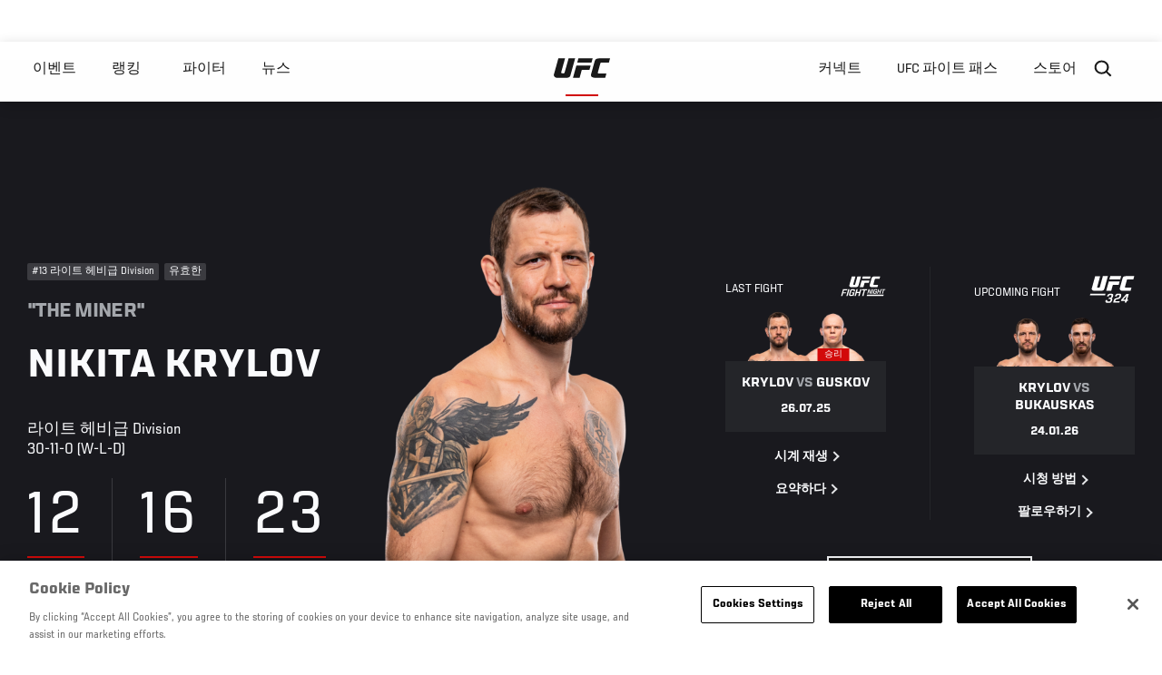

--- FILE ---
content_type: text/html; charset=UTF-8
request_url: https://kr.ufc.com/athlete/nikita-krylov
body_size: 26707
content:






<!DOCTYPE html>
<html lang="ko" dir="ltr" prefix="og: https://ogp.me/ns#">
  <head>
    <meta charset="utf-8" />
<meta name="description" content="Nikita &quot;The Miner&quot; Krylov is a Ukrainian professional mixed martial artist in the UFC light heavyweight division. Get the latest UFC breaking news, fight night results, MMA records and stats, highlights, photos, videos and more." />
<link rel="canonical" href="https://kr.ufc.com/athlete/nikita-krylov" />
<meta name="referrer" content="origin" />
<meta property="og:title" content="Nikita Krylov | UFC" />
<meta property="og:description" content="Nikita &quot;The Miner&quot; Krylov is a Ukrainian professional mixed martial artist in the UFC light heavyweight division. Get the latest UFC breaking news, fight night results, MMA records and stats, highlights, photos, videos and more." />
<meta property="og:image" content="https://ufc.com/images/2025-07/KRYLOV_NIKITA_07-26.png" />
<meta property="article:published_time" content="2018-09-14T07:05:47-0400" />
<meta property="article:modified_time" content="2025-12-16T11:25:21-0500" />
<meta name="twitter:description" content="Nikita &quot;The Miner&quot; Krylov is a Ukrainian professional mixed martial artist in the UFC light heavyweight division. Get the latest UFC breaking news, fight night results, MMA records and stats, highlights, photos, videos and more." />
<meta name="twitter:title" content="Nikita Krylov | UFC" />
<meta name="twitter:image" content="https://ufc.com/images/2025-07/KRYLOV_NIKITA_07-26.png" />
<meta name="Generator" content="Drupal 10 (https://www.drupal.org)" />
<meta name="MobileOptimized" content="width" />
<meta name="HandheldFriendly" content="true" />
<meta name="viewport" content="width=device-width, initial-scale=1.0" />
<script type="application/ld+json">{
    "@context": "https://schema.org",
    "@graph": [
        {
            "@type": "WebPage",
            "url": "https://kr.ufc.com/athlete/nikita-krylov",
            "name": "Nikita Krylov",
            "datePublished": "2018-09-14T07:05:47-0400",
            "dateModified": "2025-12-16T11:25:21-0500",
            "breadcrumb": {
                "@type": "BreadcrumbList",
                "itemListElement": [
                    {
                        "@type": "ListItem",
                        "position": 1,
                        "item": {
                            "@id": "https://kr.ufc.com/",
                            "name": "UFC.com"
                        }
                    },
                    {
                        "@type": "ListItem",
                        "position": 2,
                        "item": {
                            "@id": "https://kr.ufc.com/athletes",
                            "name": "UFC Fighters"
                        }
                    },
                    {
                        "@type": "ListItem",
                        "position": 3,
                        "item": {
                            "@id": "https://kr.ufc.com/athlete/nikita-krylov",
                            "name": "Nikita Krylov"
                        }
                    }
                ]
            },
            "mainEntity": {
                "@type": "Person",
                "name": "Nikita Krylov",
                "givenName": "Nikita",
                "familyName": "Krylov",
                "alternateName": "The Miner",
                "url": "https://kr.ufc.com/athlete/nikita-krylov",
                "birthDate": "1992-03-07",
                "description": "Nikita \u0022The Miner\u0022 Krylov is a Ukrainian professional mixed martial artist in the UFC light heavyweight division. Get the latest UFC breaking news, fight night results, MMA records and stats, highlights, photos, videos and more.",
                "sameAs": [
                    "https://twitter.com/KrylovUFC",
                    "https://instagram.com/nikitakrylovufc",
                    "https://facebook.com/NikitaTheAlCaponeKrylov"
                ],
                "subjectOf": {
                    "@type": "SportsEvent",
                    "name": "UFC 324",
                    "startDate": "2026-01-25T02:00:00",
                    "url": "https://kr.ufc.com/event/ufc-324#12547",
                    "location": "T-Mobile Arena, Las Vegas 미국"
                }
            }
        }
    ]
}</script>
<style>.c-hero--full__headline,.c-hero--full__headline-prefix{color:inherit}.c-hero__actions{display:-webkit-box;display:-ms-flexbox;display:flex;-webkit-box-pack:center;-ms-flex-pack:center;justify-content:center;-ms-flex-wrap:wrap;flex-wrap:wrap;margin:0 -.72222rem 0}@media (min-width:48em){.c-hero__actions{margin-bottom:1.66667rem}}.c-hero__actions a,.c-hero__actions button{width:8.66667rem;margin-right:.72222rem;margin-left:.72222rem;margin-bottom:.72222rem;padding:10px 22px;text-align:center;font-size:1.125rem;border-color:transparent}.c-hero__actions a span,.c-hero__actions button span{display:-webkit-box;display:-ms-flexbox;display:flex;height:100%;-webkit-box-align:center;-ms-flex-align:center;align-items:center;-webkit-box-pack:center;-ms-flex-pack:center;justify-content:center}@media (min-width:48em){.c-hero__actions a,.c-hero__actions button{padding:16px 32px;width:11.55556rem}}body.path-rankings h1{margin:0 0 20px 0;padding-top:110px;text-align:center}@media (min-width:48em){body.path-rankings h1{margin:0 0 30px 0;padding-top:150px}}.l-masthead{margin:0 auto 1.92111rem auto;padding-right:1.44444rem;padding-left:1.44444rem;padding-top:8.66667rem;width:100%;max-width:1220px;text-align:center}.l-masthead--tight{margin-bottom:1.44444rem}@media (min-width:56.25em){.l-masthead{margin:11.55556rem auto 5.77778rem auto;padding-top:0}}.l-masthead__headline{margin-bottom:.72222rem;text-transform:uppercase;color:var(--color-title,#191919);font-family:UfcSansCondensedMedium,"Arial Narrow",Arial,sans-serif;letter-spacing:.04444rem;font-size:2.66667rem;line-height:2.5rem}@media (min-width:56.25em){.l-masthead__headline{letter-spacing:.0592rem;font-size:3.552rem;line-height:3.33rem}}@media (min-width:56.25em){.l-masthead__headline{letter-spacing:.08889rem;font-size:5.33333rem;line-height:5rem}}.l-masthead__headline-prefix{margin-bottom:.72222rem;text-transform:uppercase;font-family:UfcSansCondensedMedium,"Arial Narrow",Arial,sans-serif;letter-spacing:.01111rem;font-size:1.11111rem;line-height:1.22222rem;color:#d20a0a}
/*# sourceMappingURL=critical.css.map */
</style>
<link rel="icon" href="/sites/default/files/ufc_logo.png" type="image/png" />
<link rel="alternate" hreflang="en" href="https://kr.ufc.com/athlete/nikita-krylov" />
<link rel="alternate" hreflang="ja" href="https://kr.ufc.com/athlete/nikita-krylov" />
<link rel="alternate" hreflang="pt-br" href="https://kr.ufc.com/athlete/nikita-krylov" />
<link rel="alternate" hreflang="ru" href="https://kr.ufc.com/athlete/nikita-krylov" />
<script src="/sites/default/files/google_tag/primary/google_tag.script.js?t8efzh" defer></script>
<script>window.a2a_config=window.a2a_config||{};a2a_config.callbacks=[];a2a_config.overlays=[];a2a_config.templates={};a2a_config.icon_color = "transparent,black";</script>

    <title>Nikita Krylov | UFC</title>
    <link rel="stylesheet" media="all" href="/sites/default/files/css/css_bRdx-pbNilqYNnne890K-dsnLwOcqIi0xvGvkWavP5I.css?delta=0&amp;language=ko&amp;theme=ufc&amp;include=[base64]" />
<link rel="stylesheet" media="all" href="/sites/default/files/css/css_HNvKrAftZpXRJxbbiyfN6NEnbYHhoQ4efqE_lZtgQCg.css?delta=1&amp;language=ko&amp;theme=ufc&amp;include=[base64]" />

    
  </head>
  <body class="fontyourface path-node page-node-type-athlete">
    <a href="#main-content" class="u-visually--hidden focusable">
      주요 콘텐츠로 건너뛰기
    </a>

    <noscript><iframe src="https://www.googletagmanager.com/ns.html?id=GTM-WFBHZX5" height="0" width="0" style="display:none;visibility:hidden"></iframe></noscript>
      <div class="dialog-off-canvas-main-canvas" data-off-canvas-main-canvas>
      

<div class="l-page">

        <span class="l-page__header-pin" id="header-pin"></span>
    <div class="l-page__header" id="header-wrapper">
        


<header class="c-site-header" data-header-state="animate">
  <div class="c-site-header__content">

    <div class="c-site-header__logo">
      

<a class="e-logo"
      href="/"
  >
  <span class="e-logo__icon"><svg class="e-logo__svg" aria-hidden="true"><title>UFC</title><use xmlns:xlink="http://www.w3.org/1999/xlink" xlink:href="/themes/custom/ufc/assets/svg/sprite-ui.svg#ufc-logo"></use></svg>
  </span>
</a>

    </div>

    <div class="c-site-header__menu-control">
      <button class="c-site-header__button--menu" data-mobile-menu-component="toggle" aria-expanded="false">
        <span class="c-site-header__button-text">메뉴</span>

        <span class="c-site-header__icon--toggle">
          <svg class="e-svg"><use xmlns:xlink="http://www.w3.org/1999/xlink" xlink:href="/themes/custom/ufc/assets/svg/sprite-ui.svg#chevron-down"></use></svg>
        </span>
      </button>
    </div>

    <div class="c-site-header__menu-panel" data-mobile-menu-component="panel"
         data-mobile-menu-state="is-hidden">
      

<nav role="navigation" aria-labelledby="main-menu-title" id="main-menu" class="c-menu-main">

  <h2 class="u-visually--hidden" id="main-menu-title">Main navigation</h2>

  
        
                  <ul class="c-menu-main__menu--level-1" data-main-menu="smart-menu">
                                                                      
                
                

                                                
                
        <li class="c-menu-main__item--left">
          
          
                                <a href="/events" class="events c-menu-main__button--level-1" data-drupal-link-system-path="events">이벤트</a>
                              
                  <ul class="c-menu-main__menu--level-2 mega-menu" aria-expanded="false">
                                                                      
                
                

        
                
        <li class="c-menu-main__item--below">
          
          
                                <a href="/events#events-list-upcoming" class="c-menu-main__button--level-2" data-drupal-link-system-path="events">차후</a>
                              </li>
                                        
                
                

        
                
        <li class="c-menu-main__item--below">
          
          
                                <a href="/events#events-list-past" class="c-menu-main__button--level-2" data-drupal-link-system-path="events">지난</a>
                              </li>
                                        
                
                

        
                
        <li class="c-menu-main__item--below">
          
          
                                <a href="/tickets" target="_self" class="c-menu-main__button--level-2" data-drupal-link-system-path="tickets">티켓</a>
                              </li>
                                        
                
                

        
                
        <li class="c-menu-main__item--below">
          
          
                                <a href="https://ufcvip.com/?utm_source=ufc.com&amp;utm_medium=referral&amp;utm_campaign=vip_packages-main_menu_events_dropdown" class="c-menu-main__button--level-2">VIP 체험</a>
                              </li>
      
            
      </ul>
      
                              </li>
                                        
                
                

                                                
                
        <li class="c-menu-main__item--left">
          
          
                                <a href="/rankings" target="_self" class="c-menu-main__button--level-1" data-drupal-link-system-path="rankings">랭킹</a>
                              </li>
                                        
                
                

                                                
                
        <li class="c-menu-main__item--left">
          
          
                                <a href="/athletes" target="_self" class="athletes c-menu-main__button--level-1" data-drupal-link-system-path="athletes">파이터</a>
                              
                  <ul class="c-menu-main__menu--level-2 mega-menu" aria-expanded="false">
                                                                      
                
                

        
                
        <li class="c-menu-main__item--below">
          
          
                                <a href="/athletes/all" target="_self" class="c-menu-main__button--level-2" data-drupal-link-system-path="athletes/all">전체명단</a>
                              </li>
                                        
                
                

        
                
        <li class="c-menu-main__item--below">
          
          
                                <a href="https://statleaders.ufc.com/" target="_self" class="c-menu-main__button--level-2">기록현황</a>
                              </li>
      
            
      </ul>
      
                              </li>
                                        
                
                

                                                
                
        <li class="c-menu-main__item--left">
          
          
                                <a href="/trending/all" class="trending c-menu-main__button--level-1" data-drupal-link-system-path="trending/all">뉴스</a>
                              </li>
                                        
                
                                  

                                                
                
        <li class="c-menu-main__item--home">
          
          
                                            <a href="/" class="home c-menu-main__button--home" data-drupal-link-system-path="&lt;front&gt;">              

<div class="e-logo"
  >
  <span class="e-logo__icon"><svg class="e-logo__svg" aria-hidden="true"><title>UFC</title><use xmlns:xlink="http://www.w3.org/1999/xlink" xlink:href="/themes/custom/ufc/assets/svg/sprite-ui.svg#ufc-logo"></use></svg>
  </span>
</div>

            </a>
                            </li>
                                                  
                
                

                                                
                
        <li class="c-menu-main__item--right is-pushed">
          
          
                                <a href="https://www.ufc.com/newsletter" target="_self" class="connect c-menu-main__button--level-1">커넥트</a>
                              
                  <ul class="c-menu-main__menu--level-2 mega-menu" aria-expanded="false">
                                                                      
                
                

        
                
        <li class="c-menu-main__item--below">
          
          
                                <a href="https://www.ufc.com/newsletter" target="_self" class="c-menu-main__button--level-2">뉴스레터</a>
                              </li>
                                        
                
                

        
                
        <li class="c-menu-main__item--below">
          
          
                                <a href="http://www.ufcgym.com" target="_blank" class="c-menu-main__button--level-2">Find a Gym</a>
                              </li>
                                        
                
                

        
                
        <li class="c-menu-main__item--below">
          
          
                                <a href="https://www.ea.com/games/ufc/ufc-5" target="_blank" class="c-menu-main__button--level-2">EA SPORTS UFC 4</a>
                              </li>
      
            
      </ul>
      
                              </li>
                                        
                
                

                                                
                
        <li class="c-menu-main__item--right">
          
          
                                <a href="https://www.ufcfightpass.com" target="_self" class="watch c-menu-main__button--level-1">UFC 파이트 패스</a>
                              
                  <ul class="c-menu-main__menu--level-2 mega-menu" aria-expanded="false">
                                                                      
                
                

        
                
        <li class="c-menu-main__item--below">
          
          
                                <a href="https://www.ufcfightpass.com" target="_blank" class="c-menu-main__button--level-2">UFC 파이트패스</a>
                              </li>
      
            
      </ul>
      
                              </li>
                                        
                
                

                                                
                
        <li class="c-menu-main__item--right">
          
          
                                <a href="https://www.ufcstore.com/en/?_s=bm-UFCStore-UFC.com-Shop-UFC_Navigation-2025" target="_blank" class="c-menu-main__button--level-1">스토어</a>
                              
                  <ul class="c-menu-main__menu--level-2 mega-menu" aria-expanded="false">
                                                                      
                
                

        
                
        <li class="c-menu-main__item--below">
          
          
                                <a href="https://ufccollectibles.com/?utm_source=referral&amp;utm_medium=ufc%20website%20navigation%20link&amp;utm_campaign=partner-referral-korea" class="c-menu-main__button--level-2">UFC 콜렉션</a>
                              </li>
      
            
      </ul>
      
                              </li>
      
            
      </ul>
      

  
</nav>

          </div>

        <div class="c-site-header__search-control">
      <button class="c-site-header__button--search" aria-label="Search panel toggle" data-search-btn aria-expanded="false">
        <span class="c-site-header__icon--search e-icon--xsmall"><svg class="e-icon__svg search"><use xmlns:xlink="http://www.w3.org/1999/xlink" xlink:href="/themes/custom/ufc/assets/svg/sprite-ui.svg#search"></use></svg><svg class="e-svg close"><use xmlns:xlink="http://www.w3.org/1999/xlink" xlink:href="/themes/custom/ufc/assets/svg/sprite-ui.svg#close"></use></svg></span>
      </button>
    </div>
    
    
        <div class="c-site-header__search-panel" data-search-panel
         data-search-state="is-hidden">
      <div class="search-form">
        <form action="/search" method="get" class="simple-search-form">
          <input
              id="site-search-input"
              type="text"
              name="query"
              placeholder="Search..."
              aria-label="Search"
              autocomplete="off"
          >
        </form>
      </div>
    </div>
    
  </div>
</header>
    </div>
  
        <div class="l-page__pre-content">
        <div data-drupal-messages-fallback class="hidden"></div>


    </div>
  
    <div class="l-page__utilities">
    
      </div>

  <main class="l-page__main">
    <a id="main-content" tabindex="-1"></a>
        
        <div class="l-page__content">
                <div id="block-mainpagecontent" class="block block-system block-system-main-block">
  
    
      




  
                            



  
  
  
  
    
    
            

  
  

                


<div class="l-main">

  
  <div >

    
    <div class="l-main__content ">
                

<div class="hero-profile-wrap ">
  <div class="l-container">
    <div class="hero-profile">
      <div class="hero-profile__info">
                          <div class="hero-profile__tags">
                                          <p class="hero-profile__tag">          #13
        라이트 헤비급 Division
  </p>
                                                                                  <p class="hero-profile__tag">유효한</p>
                                    </div>
                          <p class="hero-profile__nickname">&quot;The Miner&quot;</p>
                          <h1 class="hero-profile__name">Nikita Krylov</h1>
                          <div class="hero-profile__division">
            <p class="hero-profile__division-title">라이트 헤비급 Division</p>
            <p class="hero-profile__division-body">30-11-0 (W-L-D)</p>
          </div>
                          <div class="hero-profile__stats">
                          <div class="hero-profile__stat">
                <p
                  class="hero-profile__stat-numb">12</p>
                <p class="hero-profile__stat-text">녹아웃 승리</p>
              </div>
                          <div class="hero-profile__stat">
                <p
                  class="hero-profile__stat-numb">16</p>
                <p class="hero-profile__stat-text">서브미션 승</p>
              </div>
                          <div class="hero-profile__stat">
                <p
                  class="hero-profile__stat-numb">23</p>
                <p class="hero-profile__stat-text">1 라운드 피니쉬</p>
              </div>
                      </div>
              </div>
              <div class="hero-profile__image-wrap">
          <img src="https://ufc.com/images/styles/athlete_bio_full_body/s3/2025-07/KRYLOV_NIKITA_L_07-26.png?itok=1e7VxhL-" alt="Nikita Krylov" class="hero-profile__image">
        </div>
                    <div class="hero-profile__fight  hero-profile__fight--two ">
          <div class="hero-profile__fight__inner">
                          

  <div class="view view-athlete-results view-id-athlete_results view-display-id-last_fight js-view-dom-id-502b3da81f731c629d8d1e47411da86d83e8f5fb1549676a374ed04751c12ccc">
  
    
      
      <div class="view-content">
      
  



<section class="l-listing--stacked">

      <ul class="l-listing__group"><li class="l-listing__item">
                                


  <article class="c-card-event--athlete-fight c-card-event--past">

    <div class="c-card-event--athlete-fight__header">
      <p>Last fight</p>
      <div class="c-card-event--athlete-fight__logo">
        <div class="svg-5f8780e0a0db406702a6a9b11eadaafd e-event-logo--light"><?xml version="1.0" encoding="utf-8"?><!-- Generator: Adobe Illustrator 26.5.0, SVG Export Plug-In . SVG Version: 6.00 Build 0)  --><svg xmlns="http://www.w3.org/2000/svg" xmlns:xlink="http://www.w3.org/1999/xlink" version="1.1" id="Layer_1" x="0px" y="0px" viewBox="0 0 914 425.2" style="enable-background:new 0 0 914 425.2;" xml:space="preserve"><style type="text/css">.svg-5f8780e0a0db406702a6a9b11eadaafd .st0 {fill-rule: evenodd;clip-rule: evenodd;}</style><g><g><g><g><polygon points="590.7,62.1 432,62.1 445.2,14.5 603.9,14.5     "/></g><g><polygon points="483.2,142.3 568.5,142.3 581.7,94.8 422.9,94.8 385.3,230.5 458.7,230.5     "/></g></g><path class="st0" d="M663.2,181.4c-1.9-1.1-3.1-2.5-3.6-4.4c-0.1-0.5-0.2-1.1-0.2-1.7c0-0.5,0.1-1,0.3-1.6l28.8-103.7    c0.8-3,2.3-5.1,4.4-6.2c2.1-1.2,5.7-1.8,10.8-1.8h79.3l13.2-47.5H684.9c-20.3,0-34.4,2.4-42.6,7c-8.2,4.6-13.9,12.7-17.2,24.5    l-41,147.8c-0.6,2.2-1,4.4-1.1,6.5c-0.1,2.3,0.1,4.4,0.6,6.6c1.9,7.2,6.6,12.9,14.2,17.2c7.5,4.2,16.8,6.3,28,6.3h116.4l13.2-47.5    h-85C667.5,183,665.1,182.4,663.2,181.4z"/><path class="st0" d="M224.5,14.5l-49.7,179.4c-0.6,2.2-1,4.4-1.1,6.5c-0.1,2.3,0.1,4.4,0.6,6.6c1.9,7.2,6.6,12.9,14.2,17.2    c7.5,4.2,16.8,6.3,28,6.3l82.8,0c20.3,0,34.4-2.4,42.6-7c8.2-4.6,13.9-12.7,17.2-24.5l51.2-184.4h-73.4L292.3,175    c-0.8,3-2.3,5.1-4.4,6.2c-2.1,1.2-5.7,1.8-10.8,1.8h-12.6c-2.8,0-5.2-0.5-7.1-1.6c-1.9-1.1-3.1-2.5-3.6-4.4    c-0.1-0.5-0.2-1.1-0.2-1.7c0-0.5,0.1-1,0.3-1.6L298,14.5H224.5z"/></g><g><path d="M137.4,273.6l-6,21.8H66.5l-11.4,41h54.6l-5.8,21.2H49.3l-14.5,52H9.1l37.8-136H137.4z"/><path d="M153.1,273.6h25.7l-37.8,136h-25.7L153.1,273.6z"/><path d="M261.5,409.6h-14l-3.9-9.1c-5.8,6.5-14.3,10.1-27.6,10.1h-19.2c-24,0-32.8-12.1-26.1-36.1l18.4-66.1    c6.7-24.2,18.6-36.3,46.2-36.3h27c24.2,0,33,12.1,26.8,33.9l-2.8,10.8h-25.5l2.2-8.2c2.6-11,0.2-14.7-11.9-14.7h-16.6    c-11.9,0-16.6,3.9-20.3,16.8L196.9,372c-3.7,13-0.9,16.8,11.2,16.8h17.9c11.9,0,16.6-4.1,20.3-16.8l1.1-3.5l3-11.4h-24.6l5.8-20.7    h50.1L261.5,409.6z"/><path d="M344.6,273.6L329,329.9h48.4l15.6-56.4h25.7l-37.8,136.3h-25.7l16.4-58.7H323l-16.2,58.5h-25.7l37.8-136H344.6z"/><path d="M530.7,295.4h-39.1l-31.5,114.2h-25.7l31.5-114.2h-39.1l6-21.8h103.9L530.7,295.4z"/></g><g><path d="M595.4,336.5l17.4-62.9h16.8l-25.2,90.7h-16.8c-5.5-20.7-11.4-42-16.6-63.1l-17.6,63.1h-16.7l25.2-90.7h16.8    C584.4,294.5,590.3,315.5,595.4,336.5z"/><path d="M645.5,273.6h17.1l-25.2,90.7h-17.1L645.5,273.6z"/><path d="M718.5,364.3h-9.4l-2.6-6c-3.9,4.3-9.5,6.8-18.4,6.8h-12.8c-16,0-21.9-8.1-17.4-24l12.2-44.1    c4.5-16.1,12.4-24.2,30.8-24.2h18c16.1,0,22,8.1,17.9,22.6l-1.9,7.2h-17l1.4-5.5c1.7-7.3,0.1-9.8-7.9-9.8h-11.1    c-7.9,0-11.1,2.6-13.5,11.2l-11.4,40.7c-2.4,8.6-0.6,11.2,7.5,11.2h12c7.9,0,11.1-2.7,13.5-11.2l0.7-2.3l2-7.6h-16.4l3.9-13.8H732    L718.5,364.3z"/><path d="M774.7,273.6l-10.4,37.6h32.2l10.4-37.6h17.1l-25.2,90.9h-17.1l10.9-39.2h-32.4l-10.8,39h-17.1l25.2-90.7H774.7z"/><path d="M898,288.1h-26.1l-21,76.2h-17.1l21-76.2h-26.1l4-14.5H902L898,288.1z"/></g><g><polygon points="530.9,385.8 524.3,409.6 860.7,409.6 867.3,385.8   "/></g></g></svg></div>      </div>
    </div>

    <div class="c-card-event--athlete-fight__fight-container">
                        <div class="c-card-event--athlete-fight__matchup-container">
            <div class="c-card-event--athlete-fight__matchup-wrapper">
              <div class="c-card-event--athlete-fight__matchup">
                <div class="c-card-event--athlete-fight__red-image">
                                    <div>
  
      <img src="https://ufc.com/images/styles/event_results_athlete_headshot/s3/2025-07/KRYLOV_NIKITA_07-26.png?itok=LvoJiTaN" width="256" height="160" alt="Nikita Krylov" loading="lazy" class="image-style-event-results-athlete-headshot" />




</div>

                </div>

                <div class="c-card-event--athlete-fight__blue-image">
                                      <div class="c-card-event--athlete-fight__plaque win">
                      승리
                    </div>
                                    <div>
  
      <img src="https://ufc.com/images/styles/event_results_athlete_headshot/s3/2025-12/GUSKOV_BOGDAN_12-06.png?itok=-Tri4jMe" width="256" height="160" alt="Bogdan Guskov" loading="lazy" class="image-style-event-results-athlete-headshot" />




</div>

                </div>
              </div>
            </div>
          </div>
                    </div>

    <div
      class="c-card-event--athlete-fight__info">
              <h3 class="c-card-event--athlete-fight__headline">
                      Krylov <span>vs</span> Guskov
                    </h3>

        <div class="c-card-event--athlete-fight__date">26.07.25</div>
          </div>

    <div class="c-card-event--athlete-fight__actions">

              



<a

        href="//ufcfightpass.com"
          target="1"
      
    class="e-button--arrow-right "

  
  
  ><span class="e-button__text">
    
    시계 재생
  </span></a>
      
              



<a

        href="https://kr.ufc.com/event/ufc-fight-night-july-26-2025#12129"
          target="1"
      
    class="e-button--arrow-right "

  
  
  ><span class="e-button__text">
    
    요약하다
  </span></a>
      
    </div>

  </article>

  
                  </li></ul></section>

    </div>
  
          </div>






                                      

  <div class="view view-athlete-results view-id-athlete_results view-display-id-next_fight js-view-dom-id-013495f519596574c70aaceb766562bb30a5feb134dfc3e2e010595295a487a4">
  
    
      
      <div class="view-content">
      
  



<section class="l-listing--stacked">

      <ul class="l-listing__group"><li class="l-listing__item">
                                


  <article class="c-card-event--athlete-fight c-card-event--upcoming">

    <div class="c-card-event--athlete-fight__header">
      <p>Upcoming fight</p>
      <div class="c-card-event--athlete-fight__logo">
        <div class="svg-2da078128fe9aef9a665c5f5572a79be e-event-logo--light"><?xml version="1.0" encoding="UTF-8"?><svg xmlns="http://www.w3.org/2000/svg" xmlns:xlink="http://www.w3.org/1999/xlink" id="Layer_1" version="1.1" viewBox="0 0 250 250"><!-- Generator: Adobe Illustrator 30.0.0, SVG Export Plug-In . SVG Version: 2.1.1 Build 123)  --><defs><style>.svg-2da078128fe9aef9a665c5f5572a79be .st0 {fill: none;}
.svg-2da078128fe9aef9a665c5f5572a79be .st1, .svg-2da078128fe9aef9a665c5f5572a79be .st2 {fill: #010000;}
.svg-2da078128fe9aef9a665c5f5572a79be .st3 {clip-path: url("#clippath-1");}
.svg-2da078128fe9aef9a665c5f5572a79be .st2 {fill-rule: evenodd;}
.svg-2da078128fe9aef9a665c5f5572a79be .st4 {clip-path: url("#clippath");}</style><clipPath id="clippath"><rect class="st0" x="-197.9" y="-124.5" width="645.8" height="499"/></clipPath><clipPath id="clippath-1"><rect class="st0" x="-197.9" y="-124.5" width="645.8" height="499"/></clipPath></defs><g class="st4"><g class="st3"><path class="st1" d="M113.8,189.8c.9-.7,1.6-1.9,2-3.5l1.2-4.5c.2-.8.3-1.5.3-2.2s-.3-1.6-.8-2c-.5-.4-1.4-.6-2.6-.6h-7.9l2-7.3h6.8c1.6,0,2.8-.4,3.8-1.1.9-.7,1.6-2,2.1-3.7l1-3.6c.2-.8.3-1.5.3-2.1,0-.9-.3-1.6-.9-2-.6-.4-1.4-.7-2.6-.7h-5.1c-1.8,0-3.1.3-4,1-.9.7-1.6,1.9-2.2,3.8l-.8,2.7h-9.1l.9-3.3c1.1-4.1,2.8-7.1,5.1-8.9,2.3-1.9,5.8-2.8,10.2-2.8h8.8c3,0,5.3.7,6.8,2,1.6,1.3,2.4,3.2,2.4,5.5s-.2,2.5-.5,3.7l-1.3,4.6c-.6,2.3-1.5,4.1-2.7,5.4-1.2,1.3-2.7,2.3-4.5,2.9,2.7,1,4,2.8,4,5.6s-.2,2-.5,3.2l-1.5,5.4c-1.1,3.7-2.8,6.4-5.1,8.4-2.3,1.9-5.6,2.9-9.8,2.9h-11.3c-3.1,0-5.5-.6-7.1-1.9-1.7-1.2-2.5-3.1-2.5-5.6s.2-2.7.7-4.3l1-3.6h9.2l-.9,3.2c-.3,1-.4,1.8-.4,2.2,0,.9.3,1.5.9,1.8.6.3,1.6.5,3,.5h7.6c1.6,0,2.8-.3,3.8-1"/><path class="st1" d="M138.6,177.8c1.8-1.7,4.1-3,7-3.9l15.5-4.9c1.8-.6,2.8-1.7,3.2-3.2l1.4-5.3c.2-.6.3-1.2.3-1.9,0-1.8-1.3-2.6-3.9-2.6h-4.6c-1.7,0-3,.4-4,1.1-1,.7-1.7,1.9-2.1,3.4l-.9,3.2h-9.2l1.1-3.9c1-3.7,2.8-6.5,5.2-8.5,2.4-1.9,5.8-2.9,10.1-2.9h8.4c3.1,0,5.5.7,7.1,2,1.6,1.3,2.5,3.2,2.5,5.6s-.2,2.3-.6,3.8l-1.7,6c-.8,2.7-2,5-3.8,6.7-1.8,1.7-4.1,3-7,3.9l-15.5,4.9c-1.7.5-2.7,1.5-3.2,3.1l-1.5,5.6h24.8l-2.2,7.9h-34.1l3.8-13.6c.8-2.7,2-5,3.8-6.7"/><path class="st1" d="M208.3,181h5.3l-2,7.3h-5.3l-2.7,9.8h-9.1l2.7-9.8h-23.1l2-7.3,28.7-31.6h12.4l-8.8,31.6ZM199.3,181c2.1-7.3,4.3-14.5,6.5-21.8l-19.7,21.8h13.2Z"/><polygon class="st1" points="170 69.4 110.2 69.4 115.2 51.5 175 51.5 170 69.4"/><polygon class="st1" points="129.5 99.6 161.6 99.6 166.6 81.7 106.8 81.7 92.6 132.8 120.3 132.8 129.5 99.6"/><path class="st2" d="M197.3,114.3c-.7-.4-1.2-1-1.4-1.6,0-.2,0-.4,0-.6,0-.2,0-.4,0-.6l10.8-39c.3-1.1.9-1.9,1.6-2.4.8-.4,2.1-.7,4.1-.7h29.8l5-17.9h-41.8c-7.6,0-12.9.9-16,2.6-3.1,1.7-5.2,4.8-6.5,9.2l-15.4,55.7c-.2.8-.4,1.7-.4,2.4,0,.9,0,1.7.2,2.5.7,2.7,2.5,4.9,5.3,6.5,2.8,1.6,6.3,2.4,10.5,2.4h43.8l5-17.9h-32c-1.1,0-2-.2-2.7-.6"/><path class="st2" d="M32.1,51.5L13.4,119.1c-.2.8-.4,1.7-.4,2.4,0,.9,0,1.7.2,2.5.7,2.7,2.5,4.9,5.3,6.5,2.8,1.6,6.3,2.4,10.5,2.4h31.2c7.6,0,12.9-.9,16-2.6,3.1-1.7,5.2-4.8,6.5-9.2l19.3-69.4h-27.6l-16.8,60.4c-.3,1.1-.9,1.9-1.6,2.4-.8.4-2.1.7-4.1.7h-4.8c-1.1,0-2-.2-2.7-.6-.7-.4-1.2-1-1.4-1.6,0-.2,0-.4,0-.6,0-.2,0-.4,0-.6l16.6-59.9h-27.6Z"/><polygon class="st1" points="88.8 149 5.2 149 2.7 158 86.3 158 88.8 149"/></g></g></svg></div>      </div>
    </div>

    <div class="c-card-event--athlete-fight__fight-container">
                        <div class="c-card-event--athlete-fight__matchup-container">
            <div class="c-card-event--athlete-fight__matchup-wrapper">
              <div class="c-card-event--athlete-fight__matchup">
                <div class="c-card-event--athlete-fight__red-image">
                                    <div>
  
      <img src="https://ufc.com/images/styles/event_results_athlete_headshot/s3/2025-07/KRYLOV_NIKITA_07-26.png?itok=LvoJiTaN" width="256" height="160" alt="Nikita Krylov" loading="lazy" class="image-style-event-results-athlete-headshot" />




</div>

                </div>

                <div class="c-card-event--athlete-fight__blue-image">
                                    <div>
  
      <img src="https://ufc.com/images/styles/event_results_athlete_headshot/s3/2025-09/BUKAUSKAS_MODESTAS_09-06.png?itok=jXGg75RI" width="256" height="160" alt="Modestas Bukauskas" loading="lazy" class="image-style-event-results-athlete-headshot" />




</div>

                </div>
              </div>
            </div>
          </div>
                    </div>

    <div
      class="c-card-event--athlete-fight__info">
              <h3 class="c-card-event--athlete-fight__headline">
                      Krylov <span>vs</span> Bukauskas
                    </h3>

        <div class="c-card-event--athlete-fight__date">24.01.26</div>
          </div>

    <div class="c-card-event--athlete-fight__actions">

              



<a

        href="//ufcfightpass.com"
          target="1"
      
    class="e-button--arrow-right "

  
  
  ><span class="e-button__text">
    
    시청 방법
  </span></a>
      
              



<a

        href="https://kr.ufc.com/event/ufc-324#12547"
          target="1"
      
    class="e-button--arrow-right "

  
  
  ><span class="e-button__text">
    
    팔로우하기
  </span></a>
      
    </div>

  </article>

  
                  </li></ul></section>

    </div>
  
          </div>






                      </div>
                    <div class="hero-profile__fight__more-wrap">
            



<a

        href="#athlete-record"
      
    class="e-button--black "

  
  
  ><span class="e-button__text">
    
    View Fight History
  </span></a>
                      </div>
        </div>
                </div>
  </div>
</div>
    
              <div class="l-container athlete_articles">
        <div class="l-container__content">
          

  <div class="view view-eva view-athlete-articles view-id-athlete_articles view-display-id-entity_view_1 js-view-dom-id-f864b432dadb994a4279d52dcbc556268cfe3c5a95252667f20bada4691964b1">
  
    

  
  

              



<div class="c-carousel-wrapper c-carousel--multiple">

  
      
      <div class="carousel-section-title-wrap carousel-section-title-wrap--multiple">
      <h2 class="c-carousel__title--multiple">UFC Spotlight</h2>
    </div>
  
  <div class="c-carousel--multiple__content carousel__multiple-items" data-carousel="multiple-items"
    >
                      <div class="c-carousel__item">
                            



<a href="/video/50705" class="c-card c-card--advance c-card--small" data-modal-callback="/ajax/modal/node/50705"    >

    
  <div class="c-card__media">
                  
              <div class="layout layout--onecol">
    <div  class="layout__region layout__region--content">
            <picture>
                  <source srcset="https://ufc.com/images/styles/card_advance_small_280x356/s3/image/photo_galleries/Batch11/UFC-201-Event_Gallery_0114.JPG?itok=8ImTalAQ 1x" media="(min-width: 1024px)" type="image/jpeg" width="280" height="356"/>
              <source srcset="https://ufc.com/images/styles/card_advance_small_175x220/s3/image/photo_galleries/Batch11/UFC-201-Event_Gallery_0114.JPG?itok=JJNyVEti 1x" type="image/jpeg" width="175" height="220"/>
                  <img loading="eager" src="https://ufc.com/images/styles/card_advance_small_280x356/s3/image/photo_galleries/Batch11/UFC-201-Event_Gallery_0114.JPG?itok=8ImTalAQ" width="280" height="356" alt="ATLANTA, GA - JULY 30:  Tyron Woodley celebrates his knockout victory over Robbie Lawler in their welterweight championship bout during the UFC 201 event on July 30, 2016 at Philips Arena in Atlanta, Georgia. (Photo by Jeff Bottari/Zuffa LLC/Zuffa LLC via" />

  </picture>



    </div>
  </div>


      
                                      <div class="c-card__icon-big">
            <svg class="e-icon__svg"><title>Play</title><use xmlns:xlink="http://www.w3.org/1999/xlink" xlink:href="/themes/custom/ufc/assets/svg/sprite-ui.svg#play"></use></svg>
          </div>
                        <div class="c-card__icon">
                      <svg class="e-icon__svg"><title>Video</title><use xmlns:xlink="http://www.w3.org/1999/xlink" xlink:href="/themes/custom/ufc/assets/svg/sprite-ui.svg#video"></use></svg>
                    <span class="e-p--small">06:09</span>
        </div>
          
        
        

  </div> 
        <div class="c-card__allinfo">

      
              <div class="c-card__headline">
                    <h3 class="e-t3">
            UFC 랭킹 보고서: 우들리의 성공, 코발키에비츠의 상승
          </h3>
        </div>
      
    </div>
  
  
  
</a>


              </div>
                                            <div class="c-carousel__item">
                            



<a href="/video/50680" class="c-card c-card--advance c-card--small" data-modal-callback="/ajax/modal/node/50680"    >

    
  <div class="c-card__media">
                  
              <div class="layout layout--onecol">
    <div  class="layout__region layout__region--content">
            <picture>
                  <source srcset="https://ufc.com/images/styles/card_advance_small_280x356/s3/image/201/584739034.jpg?itok=0RZULyCr 1x" media="(min-width: 1024px)" type="image/jpeg" width="280" height="356"/>
              <source srcset="https://ufc.com/images/styles/card_advance_small_175x220/s3/image/201/584739034.jpg?itok=N92AW9Q6 1x" type="image/jpeg" width="175" height="220"/>
                  <img loading="eager" src="https://ufc.com/images/styles/card_advance_small_280x356/s3/image/201/584739034.jpg?itok=0RZULyCr" width="280" height="356" alt="ATLANTA, GA - JULY 30:  (L-R) Nikita Krylov kicks Ed Herman in their light heavyweight bout during the UFC 201 event on July 30, 2016 at Philips Arena in Atlanta, Georgia. (Photo by Jeff Bottari/Zuffa LLC/Zuffa LLC via Getty Images)" />

  </picture>



    </div>
  </div>


      
                                      <div class="c-card__icon-big">
            <svg class="e-icon__svg"><title>Play</title><use xmlns:xlink="http://www.w3.org/1999/xlink" xlink:href="/themes/custom/ufc/assets/svg/sprite-ui.svg#play"></use></svg>
          </div>
                        <div class="c-card__icon">
                      <svg class="e-icon__svg"><title>Video</title><use xmlns:xlink="http://www.w3.org/1999/xlink" xlink:href="/themes/custom/ufc/assets/svg/sprite-ui.svg#video"></use></svg>
                    <span class="e-p--small">02:04</span>
        </div>
          
        
        

  </div> 
        <div class="c-card__allinfo">

      
              <div class="c-card__headline">
                    <h3 class="e-t3">
            UFC 201: 니키타 크릴로프 백스테이지 인터뷰
          </h3>
        </div>
      
    </div>
  
  
  
</a>


              </div>
                                            <div class="c-carousel__item">
                            



<a href="/video/50654" class="c-card c-card--advance c-card--small" data-modal-callback="/ajax/modal/node/50654"    >

    
  <div class="c-card__media">
                  
              <div class="layout layout--onecol">
    <div  class="layout__region layout__region--content">
            <picture>
                  <source srcset="https://ufc.com/images/styles/card_advance_small_280x356/s3/image/UFN_Brisbane/516572796.jpg?itok=qOLUGHe3 1x" media="(min-width: 1024px)" type="image/jpeg" width="280" height="356"/>
              <source srcset="https://ufc.com/images/styles/card_advance_small_175x220/s3/image/UFN_Brisbane/516572796.jpg?itok=wuzlsRA9 1x" type="image/jpeg" width="175" height="220"/>
                  <img loading="eager" src="https://ufc.com/images/styles/card_advance_small_280x356/s3/image/UFN_Brisbane/516572796.jpg?itok=qOLUGHe3" width="280" height="356" alt="BRISBANE, AUSTRALIA - MARCH 20:   (R-L) Ross Pearson of England punches Chad Laprise of Canada in their lightweight bout during the UFC Fight Night event at the Brisbane Entertainment Centre on March 20, 2016 in Brisbane, Australia. (Photo by Josh Hedges/" />

  </picture>



    </div>
  </div>


      
                                      <div class="c-card__icon-big">
            <svg class="e-icon__svg"><title>Play</title><use xmlns:xlink="http://www.w3.org/1999/xlink" xlink:href="/themes/custom/ufc/assets/svg/sprite-ui.svg#play"></use></svg>
          </div>
                        <div class="c-card__icon">
                      <svg class="e-icon__svg"><title>Video</title><use xmlns:xlink="http://www.w3.org/1999/xlink" xlink:href="/themes/custom/ufc/assets/svg/sprite-ui.svg#video"></use></svg>
                    <span class="e-p--small">01:37</span>
        </div>
          
        
        

  </div> 
        <div class="c-card__allinfo">

      
              <div class="c-card__headline">
                    <h3 class="e-t3">
            UFC Minute: UFC 201 대회 숨겨진 명경기
          </h3>
        </div>
      
    </div>
  
  
  
</a>


              </div>
                                            <div class="c-carousel__item">
                            



<a href="/video/50115" class="c-card c-card--advance c-card--small" data-modal-callback="/ajax/modal/node/50115"    >

    
  <div class="c-card__media">
                  
              <div class="layout layout--onecol">
    <div  class="layout__region layout__region--content">
            <picture>
                  <source srcset="https://ufc.com/images/styles/card_advance_small_280x356/s3/image/photo_galleries/ufn-boston16-event2/ufn-boston16-event-038.jpg?itok=zQyqvOfj 1x" media="(min-width: 1024px)" type="image/jpeg" width="280" height="356"/>
              <source srcset="https://ufc.com/images/styles/card_advance_small_175x220/s3/image/photo_galleries/ufn-boston16-event2/ufn-boston16-event-038.jpg?itok=AQRgaOU9 1x" type="image/jpeg" width="175" height="220"/>
                  <img loading="eager" src="https://ufc.com/images/styles/card_advance_small_280x356/s3/image/photo_galleries/ufn-boston16-event2/ufn-boston16-event-038.jpg?itok=zQyqvOfj" width="280" height="356" alt="BOSTON, MA - JANUARY 17:  Chris Wade celebrates after his submission victory over Mehdi Bahgdad of France in their lightweight bout during the UFC Fight Night event inside TD Garden on January 17, 2016 in Boston, Massachusetts. (Photo by Jeff Bottari/Zuff" />

  </picture>



    </div>
  </div>


      
                                      <div class="c-card__icon-big">
            <svg class="e-icon__svg"><title>Play</title><use xmlns:xlink="http://www.w3.org/1999/xlink" xlink:href="/themes/custom/ufc/assets/svg/sprite-ui.svg#play"></use></svg>
          </div>
                        <div class="c-card__icon">
                      <svg class="e-icon__svg"><title>Video</title><use xmlns:xlink="http://www.w3.org/1999/xlink" xlink:href="/themes/custom/ufc/assets/svg/sprite-ui.svg#video"></use></svg>
                    <span class="e-p--small">01:37</span>
        </div>
          
        
        

  </div> 
        <div class="c-card__allinfo">

      
              <div class="c-card__headline">
                    <h3 class="e-t3">
            UFC Minute: 로테르담 대회 숨겨진 명승부
          </h3>
        </div>
      
    </div>
  
  
  
</a>


              </div>
                                            <div class="c-carousel__item">
                            



<a href="/video/47364" class="c-card c-card--advance c-card--small" data-modal-callback="/ajax/modal/node/47364"    >

    
  <div class="c-card__media">
                  
              <div class="layout layout--onecol">
    <div  class="layout__region layout__region--content">
            <picture>
                  <source srcset="https://ufc.com/images/styles/card_advance_small_280x356/s3/image/photo_galleries/ufc171_weighin/ufc171_weighin_032.jpg?itok=dgqr9n7i 1x" media="(min-width: 1024px)" type="image/jpeg" width="280" height="356"/>
              <source srcset="https://ufc.com/images/styles/card_advance_small_175x220/s3/image/photo_galleries/ufc171_weighin/ufc171_weighin_032.jpg?itok=NPLjmK8n 1x" type="image/jpeg" width="175" height="220"/>
                  <img loading="eager" src="https://ufc.com/images/styles/card_advance_small_280x356/s3/image/photo_galleries/ufc171_weighin/ufc171_weighin_032.jpg?itok=dgqr9n7i" width="280" height="356" alt="DALLAS, TX - MARCH 14:  (L-R) Opponents Ovince Saint Preux and Nikita Krylov face off during the UFC 171 official weigh-in at Gilley&#039;s Dallas on March 14, 2014 in Dallas, Texas. (Photo by Josh Hedges/Zuffa LLC/Zuffa LLC via Getty Images)" />

  </picture>



    </div>
  </div>


      
                                      <div class="c-card__icon-big">
            <svg class="e-icon__svg"><title>Play</title><use xmlns:xlink="http://www.w3.org/1999/xlink" xlink:href="/themes/custom/ufc/assets/svg/sprite-ui.svg#play"></use></svg>
          </div>
                        <div class="c-card__icon">
                      <svg class="e-icon__svg"><title>Video</title><use xmlns:xlink="http://www.w3.org/1999/xlink" xlink:href="/themes/custom/ufc/assets/svg/sprite-ui.svg#video"></use></svg>
                    <span class="e-p--small">01:46</span>
        </div>
          
        
        

  </div> 
        <div class="c-card__allinfo">

      
              <div class="c-card__headline">
                    <h3 class="e-t3">
            금주의 서브미션: 오빈스 생 프뤼 vs. 니키타 크릴로프
          </h3>
        </div>
      
    </div>
  
  
  
</a>


              </div>
                                            <div class="c-carousel__item">
                            



<a href="/video/46537" class="c-card c-card--advance c-card--small" data-modal-callback="/ajax/modal/node/46537"    >

    
  <div class="c-card__media">
                  
              <div class="layout layout--onecol">
    <div  class="layout__region layout__region--content">
            <picture>
                  <source srcset="https://ufc.com/images/styles/card_advance_small_280x356/s3/image/171/ufc-171-weigin.JPG?itok=sXbBvWFH 1x" media="(min-width: 1024px)" type="image/jpeg" width="280" height="356"/>
              <source srcset="https://ufc.com/images/styles/card_advance_small_175x220/s3/image/171/ufc-171-weigin.JPG?itok=rLFmbDTw 1x" type="image/jpeg" width="175" height="220"/>
                  <img loading="eager" src="https://ufc.com/images/styles/card_advance_small_280x356/s3/image/171/ufc-171-weigin.JPG?itok=sXbBvWFH" width="280" height="356" />

  </picture>



    </div>
  </div>


      
                                      <div class="c-card__icon-big">
            <svg class="e-icon__svg"><title>Play</title><use xmlns:xlink="http://www.w3.org/1999/xlink" xlink:href="/themes/custom/ufc/assets/svg/sprite-ui.svg#play"></use></svg>
          </div>
                        <div class="c-card__icon">
                      <svg class="e-icon__svg"><title>Video</title><use xmlns:xlink="http://www.w3.org/1999/xlink" xlink:href="/themes/custom/ufc/assets/svg/sprite-ui.svg#video"></use></svg>
                    <span class="e-p--small"></span>
        </div>
          
        
        

  </div> 
        <div class="c-card__allinfo">

      
              <div class="c-card__headline">
                    <h3 class="e-t3">
            UFC 171: Official Weigh-In
          </h3>
        </div>
      
    </div>
  
  
  
</a>


              </div>
                                </div>

    
  </div>

  
  

  
  

  
  </div>






        </div>
      </div>
    
                        <div id="athlete-stats" class="l-container stats-record-wrap">
        <div class="l-container__content">
          <div class="c-carousel-wrapper c-carousel--multiple">
            <div
              class="l-listing__header stats-records__header carousel-section-title-wrap carousel-section-title-wrap--multiple">
              <h2
                class="l-listing__title stats-records__title">통계 및 기록</h2>
            </div>
            <div
              class="c-carousel--multiple__content carousel__multiple-items stats-records-inner-wrap"
              data-carousel="athlete">
                                            <div
                  class="stats-records stats-records__container stats-records--one-column">
                  <div class="stats-records-inner">
                      <div class="athlete-stats">
          <div class="athlete-stats__stat">
        <p
          class="athlete-stats__text athlete-stats__stat-numb">12</p>
        <p class="athlete-stats__text athlete-stats__stat-text">Wins by Knockout</p>
      </div>
          <div class="athlete-stats__stat">
        <p
          class="athlete-stats__text athlete-stats__stat-numb">16</p>
        <p class="athlete-stats__text athlete-stats__stat-text">Wins by Submission</p>
      </div>
          <div class="athlete-stats__stat">
        <p
          class="athlete-stats__text athlete-stats__stat-numb">23</p>
        <p class="athlete-stats__text athlete-stats__stat-text">First Round Finishes</p>
      </div>
      </div>
                  </div>
                </div>
              
                                                              <div class="stats-records stats-records--two-column">
                    <div class="stats-records-inner">
                      <div class="tooltip">
  <button class="tooltip__button" type="button" aria-describedby="tooltip-918481475">
    <svg aria-hidden="true" width="20" height="20" fill="none" xmlns="http://www.w3.org/2000/svg"><path d="M9 7h2V5H9v2Zm1 11c-4.41 0-8-3.59-8-8s3.59-8 8-8 8 3.59 8 8-3.59 8-8 8Zm0-18a10 10 0 1 0 0 20 10 10 0 0 0 0-20ZM9 15h2V9H9v6Z" fill="#D20A0A"/></svg>
  </button>
  <div id="tooltip-918481475" role="tooltip" class="tooltip__content-wrap tooltip__content-wrap--top-right"><div class="tooltip__content tooltip__content--top-right">Significant Strikes include all strikes at distance, plus power strikes in the clinch and on the ground.</div></div>
</div>
                      
<div class="overlap-athlete-content overlap-athlete-content--horizontal">
    <div class="c-overlap__chart">
    




              


<div class="e-chart-circle__wrapper">
  <svg class="e-chart-circle" viewbox="-14 -14 128 128" width="200" height="200" xmlns="http://www.w3.org/2000/svg" >
                    <title>타격 정확성 55%</title>
      
      <circle class="e-chart-circle--athlete-stat__background" stroke="#fefefe" stroke-width="26" fill="none" cx="50" cy="50" r="50" />

      <circle class="e-chart-circle__circle" stroke="#d20a0a" stroke-width="26" fill="none" cx="50" cy="50" r="50"  stroke-dasharray="314.2, 314.2" stroke-dashoffset="142.36402" transform='rotate(-90 50 50)'/>

      
        <text class="e-chart-circle__percent" x="50" y="60"  text-anchor="middle" font-size="30">55%</text>

      </svg>
</div>
  </div>
      <div class="c-overlap__inner">
    <div class="c-overlap--stats__title">
    <h2 class="e-t3">타격 정확성</h2>
  </div>
  
    <div class="c-overlap__stats-wrap">
              <dl class="c-overlap__stats">
          <dt class="c-overlap__stats-text">중요 명중 타격 </dt>
          <dd class="c-overlap__stats-value">566</dd>
        </dl>
              <dl class="c-overlap__stats">
          <dt class="c-overlap__stats-text">증요 시도 타격 </dt>
          <dd class="c-overlap__stats-value">1035</dd>
        </dl>
      
    </div>

        </div>
  </div>
                    </div>
                  </div>
                                                  <div class="stats-records stats-records--two-column">
                    <div class="stats-records-inner">
                      <div class="tooltip">
  <button class="tooltip__button" type="button" aria-describedby="tooltip-2045030237">
    <svg aria-hidden="true" width="20" height="20" fill="none" xmlns="http://www.w3.org/2000/svg"><path d="M9 7h2V5H9v2Zm1 11c-4.41 0-8-3.59-8-8s3.59-8 8-8 8 3.59 8 8-3.59 8-8 8Zm0-18a10 10 0 1 0 0 20 10 10 0 0 0 0-20ZM9 15h2V9H9v6Z" fill="#D20A0A"/></svg>
  </button>
  <div id="tooltip-2045030237" role="tooltip" class="tooltip__content-wrap tooltip__content-wrap--top-right"><div class="tooltip__content tooltip__content--top-right">A takedown is awarded when a fighter deliberately grapples an opponent to the ground and establishes an advantageous position for an appreciable amount of time.</div></div>
</div>
                      
<div class="overlap-athlete-content overlap-athlete-content--horizontal">
    <div class="c-overlap__chart">
    




              


<div class="e-chart-circle__wrapper">
  <svg class="e-chart-circle" viewbox="-14 -14 128 128" width="200" height="200" xmlns="http://www.w3.org/2000/svg" >
                    <title>테이크다운 정확도 38%</title>
      
      <circle class="e-chart-circle--athlete-stat__background" stroke="#fefefe" stroke-width="26" fill="none" cx="50" cy="50" r="50" />

      <circle class="e-chart-circle__circle" stroke="#d20a0a" stroke-width="26" fill="none" cx="50" cy="50" r="50"  stroke-dasharray="314.2, 314.2" stroke-dashoffset="194.804" transform='rotate(-90 50 50)'/>

      
        <text class="e-chart-circle__percent" x="50" y="60"  text-anchor="middle" font-size="30">38%</text>

      </svg>
</div>
  </div>
      <div class="c-overlap__inner">
    <div class="c-overlap--stats__title">
    <h2 class="e-t3">테이크다운 정확도</h2>
  </div>
  
    <div class="c-overlap__stats-wrap">
              <dl class="c-overlap__stats">
          <dt class="c-overlap__stats-text">테이크다운 명중</dt>
          <dd class="c-overlap__stats-value">1</dd>
        </dl>
              <dl class="c-overlap__stats">
          <dt class="c-overlap__stats-text">테이크다운 시도</dt>
          <dd class="c-overlap__stats-value">50</dd>
        </dl>
      
    </div>

        </div>
  </div>
                    </div>
                  </div>
                              
                                            <div
                  class="stats-records stats-records--two-column">
                  <div class="stats-records--compare stats-records-inner">
                    <div class="c-stat-compare c-stat-compare--no-bar">

  <div class="c-stat-compare__group c-stat-compare__group-1 ">

          <div class="c-stat-compare__number">4.31
              </div>    
          <div class="c-stat-compare__label">증요 명중 타격</div>
    
          <div class="c-stat-compare__label-suffix">분당</div>
    
  </div>

  
  <div class="c-stat-compare__group c-stat-compare__group-2 ">
    <div class="c-stat-compare__number">2.58
          </div>
          <div class="c-stat-compare__label">중요 흡수 타격</div>
    
          <div class="c-stat-compare__label-suffix">분당</div>
      </div>


    
</div>


                    <div class="c-stat-compare c-stat-compare--no-bar">

  <div class="c-stat-compare__group c-stat-compare__group-1 ">

          <div class="c-stat-compare__number">2.17
              </div>    
          <div class="c-stat-compare__label">평균 테이크다운</div>
    
          <div class="c-stat-compare__label-suffix">15분 당</div>
    
  </div>

  
  <div class="c-stat-compare__group c-stat-compare__group-2 ">
    <div class="c-stat-compare__number">1.37
          </div>
          <div class="c-stat-compare__label">평균 서브미션</div>
    
          <div class="c-stat-compare__label-suffix">15분 당</div>
      </div>


    
</div>


                  </div>
                </div>

                                
                <div
                  class="stats-records stats-records--two-column">
                  <div class="stats-records--compare stats-records-inner">
                    <div class="tooltip">
  <button class="tooltip__button" type="button" aria-describedby="tooltip-878730714">
    <svg aria-hidden="true" width="20" height="20" fill="none" xmlns="http://www.w3.org/2000/svg"><path d="M9 7h2V5H9v2Zm1 11c-4.41 0-8-3.59-8-8s3.59-8 8-8 8 3.59 8 8-3.59 8-8 8Zm0-18a10 10 0 1 0 0 20 10 10 0 0 0 0-20ZM9 15h2V9H9v6Z" fill="#D20A0A"/></svg>
  </button>
  <div id="tooltip-878730714" role="tooltip" class="tooltip__content-wrap tooltip__content-wrap--top-right"><div class="tooltip__content tooltip__content--top-right">                  <ul>
                                          <li>Sig. Str. Defense is the percentage of significant strikes attempted against a fighter that do not land.</li>
                                          <li>Takedown defense is the percentage of takedowns attempted against a fighter that do not land.</li>
                                          <li>Knockdown Avg. is the average number of knockdowns per 15 Minutes window.</li>
                                      </ul>
                </div></div>
</div>
                    <div class="c-stat-compare c-stat-compare--no-bar">

  <div class="c-stat-compare__group c-stat-compare__group-1 ">

          <div class="c-stat-compare__number">45
                  <div class="c-stat-compare__percent">%</div></div>    
          <div class="c-stat-compare__label">중요 타격 방어</div>
    
    
  </div>

  
  <div class="c-stat-compare__group c-stat-compare__group-2 ">
    <div class="c-stat-compare__number">53
                      <div class="c-stat-compare__percent">%</div></div>
          <div class="c-stat-compare__label">테이크다운 방어</div>
    
      </div>


    
</div>


                    <div class="c-stat-compare c-stat-compare--no-bar">

  <div class="c-stat-compare__group c-stat-compare__group-1 ">

          <div class="c-stat-compare__number">0.57
              </div>    
          <div class="c-stat-compare__label">평균 녹다운</div>
    
    
  </div>

  
  <div class="c-stat-compare__group c-stat-compare__group-2 ">
    <div class="c-stat-compare__number">06:34
          </div>
          <div class="c-stat-compare__label">평균 파이트 시간</div>
    
      </div>


    
</div>


                  </div>
                </div>


                <div class="stats-records stats-records--three-column">
                  <div class="stats-records-inner">
                    





<div class="c-stat-3bar c-stat-3bar--no-chart">
  <h2 class="c-stat-3bar__title">포지션 별 중요 타격</h2>

  <div class="c-stat-3bar__legend">
    <div class="c-stat-3bar__group">
      <div class="c-stat-3bar__label">스탠딩 </div>
      <div class="c-stat-3bar__value">299 (53%)</div>
    </div>

    <div class="c-stat-3bar__group">
      <div class="c-stat-3bar__label">클린치 </div>
      <div class="c-stat-3bar__value">145 (26%) </div>
    </div>


    <div class="c-stat-3bar__group">
      <div class="c-stat-3bar__label">그라운드 </div>
      <div class="c-stat-3bar__value">122 (22%)</div>
    </div>


  </div>

</div>


                  </div>
                </div>

                <div class="stats-records stats-records--three-column">
                  <div class="stats-records-inner">
                    
















<div class="c-stat-body ">

	    <div class="c-stat-body__title">
      <h2 class="e-t5">시그. Str. 표적에 의해</h2>
    </div>
  
	<div class="c-stat-body__diagram">
		<svg class="c-stat-body__svg" version="1.1" id="Layer_1" xmlns="http://www.w3.org/2000/svg" xmlns:xlink="http://www.w3.org/1999/xlink" x="0px" y="0px"
			 width="268px" height="208px" viewBox="0 0 268 208"
			 >
		<g id="e-stat-body_x5F__x5F_bg">
				<line id="line_2_" fill="none" stroke="#EAEAEA" stroke-linecap="square" stroke-miterlimit="10" x1="0.5" y1="39.5" x2="266.14" y2="39.5"/>

				<line id="line_1_" fill="none" stroke="#EAEAEA" stroke-linecap="square" stroke-miterlimit="10" x1="0.5" y1="98.5" x2="266.14" y2="98.5"/>

				<line id="line" fill="none" stroke="#EAEAEA" stroke-linecap="square" stroke-miterlimit="10" x1="0.5" y1="152.5" x2="266.14" y2="152.5"/>
		</g>

		<g id="e-stat-body_x5F__x5F_head-txt">
      <text id="e-stat-body_x5F__x5F_head_percent" transform="matrix(1 0 0 1 230.8119 32)" fill="#D20A0A" font-size="14px">64%</text>
      <text id="e-stat-body_x5F__x5F_head_value" transform="matrix(1 0 0 1 197.8119 32)" fill="#D20A0A" font-size="14px">360</text>
			<text transform="matrix(1 0 0 1 3.8119 33)" fill="#1C1C1C" font-weight="600" font-size="16px">머리</text>
		</g>
    <g id="e-stat-body_x5F__x5F_body-txt">
      <text id="e-stat-body_x5F__x5F_body_percent" transform="matrix(1 0 0 1 226.8119 90)" fill="#D20A0A" font-size="14px">23%</text>
      <text id="e-stat-body_x5F__x5F_body_value" transform="matrix(1 0 0 1 197.8119 90)" fill="#D20A0A" font-size="14px">132 </text>
			<text transform="matrix(1 0 0 1 4.8119 91)" fill="#1C1C1C" font-weight="600" font-size="16px">본문</text>
		</g>
    <g id="e-stat-body_x5F__x5F_leg-txt">
      <text id="e-stat-body_x5F__x5F_leg_percent" transform="matrix(1 0 0 1 226.8119 145)" fill="#D20A0A" font-size="14px">13%</text>
      <text id="e-stat-body_x5F__x5F_leg_value" transform="matrix(1 0 0 1 197.8119 145)" fill="#D20A0A" font-size="14px">74</text>
			<text transform="matrix(1 0 0 1 8.8119 146)" fill="#1C1C1C" font-weight="600" font-size="16px">다리</text>
		</g>


		<g id="e-stat-body_x5F__x5F_outline">
			<g>
				<path fill="#FAFAFA" stroke="#FAFAFA" stroke-width="6" stroke-miterlimit="10" d="M126.91,13.33
					c3.46,0.87,6.43,3.7,6.92,7.32c0.19,1.43,0.17,2.84,0.8,4.29c0.6,1.39,0.08,3.35-1.19,4.47c-2.01,1.78-1.83,4.14-2.2,6.36
					c-0.12,0.71,0.34,1.52,1.01,2.04c3.13,2.43,6.31,4.91,10.19,5.94c3.41,0.9,5.51,2.66,6.33,5.96c0.25,0.99,0.45,1.98,0.56,3
					c0.3,2.86,0.38,5.74,0.89,8.59c1.12,6.21,3,12.23,4.53,18.33c1.92,7.64,1.97,15.46,1.9,23.28c-0.03,2.69,0.23,5.33,1.16,7.89v1.44
					c-0.69,2.39-1.75,4.49-4.47,5.25c-1.14,0.32-2.23,0.25-3.08-0.63c-0.8-0.83-0.88-1.81-0.37-2.83c0.16-0.32,0.27-0.67,0.31-1.03
					c0.44-3.48,0.36-7.01,1.13-10.46c0.33-1.48-0.13-2.99-0.82-4.36c-3.42-6.77-4.99-14.01-5.81-21.45c-0.26-2.37-1.23-4.5-2.37-6.96
					c-0.55,1.8-0.8,3.22-1.21,4.6c-1.24,4.2-1.49,8.43-1.09,12.81c0.3,3.35,1.06,6.63,1.22,9.98c-0.02,0.29-0.09,0.56-0.19,0.8
					c0.41,1.47,0.65,2.98,0.87,4.48c0.21,0.99,0.43,1.99,0.64,2.98c0.25,1.55,0.5,3.11,0.75,4.66c0.02,0.24,0.04,0.47,0.06,0.71
					c0.45,0.7,0.26,1.47,0.29,2.22c0.12,0.11,0.24,0.25,0.33,0.42c0.98,5.36,0.44,10.74,0.11,16.1c-0.24,3.95-0.9,7.86,0.83,11.66
					c0.34,0.76,0.47,1.63,0.42,2.47c-0.16,2.3,0.62,4.33,1.67,6.35c1.28,2.47,2.26,5.05,2.4,7.87c-0.03,0.43-0.12,0.85-0.23,1.27
					c0.27,1.81,0.22,3.62,0.01,5.43c0.06,0.52,0.1,1.05,0.14,1.57c0.3,2.67-0.41,5.24-0.85,7.83c-0.56,3.34-0.61,6.61-0.09,9.99
					c0.34,2.19,0.78,3.89,2.71,5.27c1.31,0.94,0.86,2.28-0.71,2.88c-0.92,0.35-1.92,0.37-2.88,0.57c-1.26,0.25-2.58-0.34-3.78,0.33
					h-1.11c-1.86-0.75-2.25-1.31-2.09-3.27c0.09-1.21,0.05-2.39-0.16-3.58c-0.19-1.07-0.31-2.2,0.12-3.2c0.92-2.17,0.6-4.36,0.29-6.55
					c-0.28-1.96-0.75-3.89-1.2-5.82c-1.02-4.38-2.57-8.68-2.59-13.21c-0.01-3.52-1-6.76-2.41-9.9c-1.72-3.82-2.82-7.79-3.6-11.87
					c-1-5.25-2.01-10.49-3.24-15.69c-0.58-2.44-1.46-4.84-1.48-7.39c0.01-0.13-0.45-0.51-0.99-0.91c-0.51,0.38-0.93,0.73-0.92,0.86
					c-0.01,2.55-0.9,4.95-1.48,7.39c-1.23,5.2-2.24,10.45-3.24,15.69c-0.78,4.08-1.88,8.05-3.6,11.87c-1.41,3.14-2.4,6.37-2.41,9.9
					c-0.02,4.53-1.57,8.84-2.59,13.21c-0.45,1.93-0.92,3.85-1.2,5.82c-0.31,2.2-0.63,4.38,0.29,6.55c0.43,1.01,0.31,2.14,0.12,3.2
					c-0.21,1.19-0.25,2.38-0.16,3.58c0.15,1.95-0.24,2.51-2.09,3.27h-1.11c-1.2-0.67-2.52-0.08-3.78-0.33
					c-0.96-0.19-1.96-0.21-2.88-0.57c-1.58-0.6-2.03-1.94-0.71-2.88c1.93-1.38,2.37-3.08,2.71-5.27c0.52-3.38,0.48-6.66-0.09-9.99
					c-0.44-2.59-1.15-5.16-0.85-7.83c0.04-0.53,0.07-1.05,0.14-1.57c-0.21-1.81-0.26-3.62,0.01-5.43c-0.11-0.42-0.2-0.85-0.23-1.27
					c0.14-2.81,1.13-5.4,2.4-7.86c1.04-2.02,1.83-4.05,1.67-6.35c-0.06-0.84,0.07-1.71,0.42-2.47c1.72-3.8,1.07-7.72,0.83-11.66
					c-0.33-5.36-0.87-10.74,0.11-16.1c0.09-0.17,0.21-0.3,0.33-0.42c0.03-0.75-0.16-1.52,0.29-2.22c0.02-0.24,0.04-0.47,0.06-0.71
					c0.25-1.55,0.5-3.11,0.75-4.66c0.21-0.99,0.43-1.99,0.64-2.98c0.23-1.51,0.47-3.01,0.87-4.48c-0.1-0.24-0.17-0.5-0.19-0.8
					c0.16-3.35,0.92-6.63,1.22-9.98c0.4-4.38,0.15-8.61-1.09-12.81c-0.41-1.38-0.66-2.8-1.21-4.6c-1.14,2.46-2.1,4.59-2.37,6.96
					c-0.82,7.43-2.39,14.68-5.81,21.45c-0.69,1.37-1.15,2.88-0.82,4.36c0.77,3.46,0.7,6.98,1.13,10.46c0.05,0.36,0.15,0.71,0.31,1.03
					c0.51,1.03,0.43,2.01-0.37,2.83c-0.85,0.88-1.94,0.95-3.08,0.63c-2.72-0.75-3.78-2.85-4.47-5.25v-1.44
					c0.92-2.55,1.18-5.19,1.16-7.89c-0.07-7.81-0.02-15.64,1.9-23.28c1.54-6.1,3.41-12.13,4.53-18.33c0.51-2.85,0.6-5.73,0.89-8.59
					c0.11-1.02,0.31-2.01,0.56-3c0.82-3.3,2.91-5.06,6.33-5.96c3.88-1.03,7.07-3.51,10.19-5.94c0.67-0.52,1.13-1.33,1.01-2.04
					c-0.36-2.21-0.18-4.58-2.2-6.36c-1.27-1.13-1.79-3.08-1.19-4.47c0.63-1.46,0.61-2.87,0.8-4.29c0.49-3.61,3.46-6.44,6.92-7.32
					c0-0.11,0-0.17,0-0.17c0.4-0.05,0.8-0.06,1.2-0.05c0.66-0.08,1.32-0.08,1.99,0C126.91,13.06,126.91,13.15,126.91,13.33z"/>
			</g>
		</g>
		<path id="e-stat-body_x5F__x5F_head" opacity="1" fill="#D20A0A" d="M134.63,24.95
			c-0.63-1.46-0.61-2.87-0.8-4.29c-0.49-3.61-3.46-6.44-6.92-7.32c0-0.18,0-0.28,0-0.28c-0.66-0.08-1.33-0.07-1.99,0
			c-0.4-0.01-0.8,0.01-1.2,0.05c0,0,0,0.06,0,0.17c-3.46,0.87-6.43,3.7-6.92,7.32c-0.19,1.43-0.17,2.84-0.8,4.29
			c-0.6,1.39-0.08,3.35,1.19,4.47c2.01,1.78,1.83,4.14,2.2,6.36c0.12,0.71-0.34,1.52-1.01,2.04c-2.09,1.63-4.22,3.27-6.56,4.49h26.89
			c-2.3-1.22-4.39-2.83-6.45-4.43c-0.67-0.52-1.13-1.33-1.01-2.04c0.36-2.21,0.18-4.58,2.2-6.36
			C134.71,28.29,135.23,26.34,134.63,24.95z"/>

		<path id="e-stat-body_x5F__x5F_body"  opacity="0.43" fill="#D20A0A" d="M108.18,43.7
			c-3.41,0.9-5.51,2.66-6.33,5.96c-0.25,0.99-0.45,1.98-0.56,3c-0.3,2.86-0.38,5.74-0.89,8.59c-1.12,6.21-3,12.23-4.53,18.33
			c-1.92,7.64-1.97,15.46-1.9,23.28c0.03,2.69-0.23,5.33-1.16,7.89v1.44c0.69,2.39,1.75,4.49,4.47,5.25c1.14,0.32,2.23,0.25,3.08-0.63
			c0.8-0.83,0.88-1.81,0.37-2.83c-0.16-0.32-0.27-0.67-0.31-1.03c-0.44-3.48-0.36-7.01-1.13-10.46c-0.33-1.48,0.13-2.99,0.82-4.36
			c3.42-6.77,4.99-14.01,5.81-21.45c0.26-2.37,1.23-4.5,2.37-6.96c0.55,1.8,0.8,3.22,1.21,4.6c1.24,4.2,1.49,8.43,1.09,12.81
			c-0.3,3.35-1.06,6.63-1.22,9.98c0.02,0.29,0.09,0.56,0.19,0.8c-0.41,1.47-0.65,2.98-0.87,4.48c-0.21,0.99-0.43,1.99-0.64,2.98
			c-0.25,1.55-0.5,3.11-0.75,4.66c-0.02,0.24-0.04,0.47-0.06,0.71c-0.45,0.7-0.26,1.47-0.29,2.22c-0.12,0.11-0.24,0.25-0.33,0.42
			c-0.39,2.13-0.53,4.25-0.55,6.38h16.84c0.58-2.4,1.44-4.77,1.45-7.29c-0.01-0.12,0.41-0.48,0.92-0.86c0.54,0.4,1.01,0.78,0.99,0.91
			c0.01,2.5,0.86,4.85,1.44,7.24h16.86c-0.02-2.11-0.17-4.22-0.55-6.33c-0.09-0.17-0.21-0.3-0.33-0.42c-0.03-0.75,0.16-1.52-0.29-2.22
			c-0.02-0.24-0.04-0.47-0.06-0.71c-0.25-1.55-0.5-3.11-0.75-4.66c-0.21-0.99-0.43-1.99-0.64-2.98c-0.23-1.51-0.47-3.01-0.87-4.48
			c0.1-0.24,0.17-0.5,0.19-0.8c-0.16-3.35-0.92-6.63-1.22-9.98c-0.4-4.38-0.15-8.61,1.09-12.81c0.41-1.38,0.66-2.8,1.21-4.6
			c1.14,2.46,2.1,4.59,2.37,6.96c0.82,7.43,2.39,14.68,5.81,21.45c0.69,1.37,1.15,2.88,0.82,4.36c-0.77,3.46-0.7,6.98-1.13,10.46
			c-0.05,0.36-0.15,0.71-0.31,1.03c-0.51,1.03-0.43,2.01,0.37,2.83c0.85,0.88,1.94,0.95,3.08,0.63c2.72-0.75,3.78-2.85,4.47-5.25
			v-1.44c-0.92-2.55-1.18-5.19-1.16-7.89c0.07-7.81,0.02-15.64-1.9-23.28c-1.54-6.1-3.41-12.13-4.53-18.33
			c-0.51-2.85-0.6-5.73-0.89-8.59c-0.11-1.02-0.31-2.01-0.56-3c-0.82-3.3-2.91-5.06-6.33-5.96c-1.32-0.35-2.56-0.88-3.74-1.5h-26.89
			C110.66,42.85,109.46,43.36,108.18,43.7z"/>
		<g id="e-stat-body_x5F__x5F_leg">
			<path opacity="0.285" fill="#D20A0A" d="M144.56,119.75H127.7c0.01,0.05,0.03,0.1,0.04,0.15
				c1.23,5.2,2.24,10.45,3.24,15.69c0.78,4.08,1.88,8.05,3.6,11.87c1.41,3.14,2.4,6.37,2.41,9.9c0.02,4.53,1.57,8.84,2.59,13.21
				c0.45,1.93,0.92,3.85,1.2,5.82c0.31,2.2,0.63,4.38-0.29,6.55c-0.43,1.01-0.31,2.14-0.12,3.2c0.21,1.19,0.25,2.38,0.16,3.58
				c-0.15,1.95,0.24,2.51,2.09,3.27h1.11c1.2-0.67,2.52-0.08,3.78-0.33c0.96-0.19,1.96-0.21,2.88-0.57c1.58-0.6,2.03-1.94,0.71-2.88
				c-1.93-1.38-2.37-3.08-2.71-5.27c-0.52-3.38-0.48-6.66,0.09-9.99c0.44-2.59,1.15-5.16,0.85-7.83c-0.04-0.53-0.07-1.05-0.14-1.57
				c0.21-1.81,0.26-3.62-0.01-5.43c0.11-0.42,0.2-0.85,0.23-1.27c-0.14-2.81-1.13-5.4-2.4-7.86c-1.04-2.02-1.83-4.05-1.67-6.35
				c0.06-0.84-0.07-1.71-0.42-2.47c-1.72-3.8-1.07-7.72-0.83-11.66C144.32,126.27,144.59,123.01,144.56,119.75z"/>
			<path opacity="0.285" fill="#D20A0A" d="M100.23,192.05c0.92,0.35,1.92,0.37,2.88,0.57
				c1.26,0.25,2.58-0.34,3.78,0.33H108c1.86-0.75,2.25-1.31,2.09-3.27c-0.09-1.21-0.05-2.39,0.16-3.58c0.19-1.07,0.31-2.2-0.12-3.2
				c-0.92-2.17-0.6-4.36-0.29-6.55c0.28-1.96,0.75-3.89,1.2-5.82c1.02-4.38,2.57-8.68,2.59-13.21c0.01-3.52,1-6.76,2.41-9.9
				c1.72-3.82,2.82-7.79,3.6-11.87c1-5.25,2.01-10.49,3.24-15.69c0.01-0.03,0.02-0.07,0.02-0.1h-16.84c-0.03,3.24,0.24,6.48,0.44,9.71
				c0.24,3.95,0.9,7.86-0.83,11.66c-0.34,0.76-0.47,1.63-0.42,2.47c0.16,2.3-0.62,4.33-1.67,6.35c-1.28,2.47-2.26,5.05-2.4,7.87
				c0.03,0.43,0.12,0.85,0.23,1.27c-0.27,1.81-0.22,3.62-0.01,5.43c-0.06,0.52-0.1,1.05-0.14,1.57c-0.3,2.67,0.41,5.24,0.85,7.83
				c0.56,3.34,0.61,6.61,0.09,9.99c-0.34,2.19-0.78,3.89-2.71,5.27C98.2,190.12,98.65,191.45,100.23,192.05z"/>
		</g>
		</svg>
	</div>

</div>


                  </div>
                </div>

                <div class="stats-records stats-records--three-column">
                  <div class="stats-records-inner">
                    





<div class="c-stat-3bar c-stat-3bar--no-chart">
  <h2 class="c-stat-3bar__title">Win by Method</h2>

  <div class="c-stat-3bar__legend">
    <div class="c-stat-3bar__group">
      <div class="c-stat-3bar__label">KO/TKO </div>
      <div class="c-stat-3bar__value">12 (40%)</div>
    </div>

    <div class="c-stat-3bar__group">
      <div class="c-stat-3bar__label">판정승 </div>
      <div class="c-stat-3bar__value">2 (7%) </div>
    </div>


    <div class="c-stat-3bar__group">
      <div class="c-stat-3bar__label">서브미션승 </div>
      <div class="c-stat-3bar__value">16 (53%)</div>
    </div>


  </div>

</div>


                  </div>
                </div>
                          </div>
          </div>
        </div>
      </div>
    
          <div id="athlete-record" class="athlete-record">
                  <div class="l-container l-listing__title-wrap">
            <div class="l-container__content">
              <h2 class="l-listing__title">
                athlete record
              </h2>
            </div>
          </div>
                        
                          <div class="l-container">
            

  <div class="view view-eva view-athlete-results view-id-athlete_results view-display-id-entity_view_1 js-view-dom-id-ae78f87b111f831ba9fc931c4e082899e554ca08dbafde019f76f7512035423b">
  
  

  

  <div data-drupal-views-infinite-scroll-content-wrapper class="views-infinite-scroll-content-wrapper clearfix">
      



<section class="l-listing--stacked">

      <ul class="l-listing__group"><li class="l-listing__item">
                                


<article class="c-card-event--athlete-results">

    
  <div class="c-card-event--athlete-results__fight-container">
              <div class="c-card-event--athlete-results__matchup-container">
        <div class="c-card-event--athlete-results__matchup-wrapper">
          <div class="c-card-event--athlete-results__matchup">
            <div class="c-card-event--athlete-results__image c-card-event--athlete-results__red-image loss">
                            <a href="https://kr.ufc.com/athlete/nikita-krylov">
                <div>
  
      <img src="https://ufc.com/images/styles/event_results_athlete_headshot/s3/2025-07/KRYLOV_NIKITA_07-26.png?itok=LvoJiTaN" width="256" height="160" alt="Nikita Krylov" loading="lazy" class="image-style-event-results-athlete-headshot" />




</div>

              </a>
            </div>

            <div class="c-card-event--athlete-results__image c-card-event--athlete-results__blue-image win">
                              <div class="c-card-event--athlete-results__plaque win">
                  승리
                </div>
                            <a href="https://kr.ufc.com/athlete/bogdan-guskov">
                <div>
  
      <img src="https://ufc.com/images/styles/event_results_athlete_headshot/s3/2025-12/GUSKOV_BOGDAN_12-06.png?itok=-Tri4jMe" width="256" height="160" alt="Bogdan Guskov" loading="lazy" class="image-style-event-results-athlete-headshot" />




</div>

              </a>
            </div>
          </div>
        </div>
      </div>
          </div>
  <div
      class="c-card-event--athlete-results__info">
          <h3 class="c-card-event--athlete-results__headline">
                  <a href="https://kr.ufc.com/athlete/nikita-krylov">Krylov</a>
          <span>vs</span>
          <a href="https://kr.ufc.com/athlete/bogdan-guskov">Guskov</a>
                </h3>

      <div class="c-card-event--athlete-results__date">26.07.25</div>

      
      
                    <div class="c-card-event--athlete-results__results">
                      <div class="c-card-event--athlete-results__result">
              <div class="c-card-event--athlete-results__result-label">일주</div>
              <div class="c-card-event--athlete-results__result-text">1</div>
            </div>
          
                      <div class="c-card-event--athlete-results__result">
              <div class="c-card-event--athlete-results__result-label">시간</div>
              <div class="c-card-event--athlete-results__result-text">4:18</div>
            </div>
          
                      <div class="c-card-event--athlete-results__result">
              <div class="c-card-event--athlete-results__result-label">메소드</div>
              <div class="c-card-event--athlete-results__result-text">KO/TKO</div>
            </div>
                  </div>
            </div>

  <div class="c-card-event--athlete-results__actions">
          



<a

        href="//ufcfightpass.com"
          target="1"
      
    class="e-button--arrow-right "

  
  
  ><span class="e-button__text">
    
    시계 재생
  </span></a>
    
          



<a

        href="https://kr.ufc.com/event/ufc-fight-night-july-26-2025#12129"
      
    class="e-button--arrow-right "

  
  
  ><span class="e-button__text">
    
    요약하다
  </span></a>
      </div>
</article>



                  </li><li class="l-listing__item">
                                


<article class="c-card-event--athlete-results">

    
  <div class="c-card-event--athlete-results__fight-container">
              <div class="c-card-event--athlete-results__matchup-container">
        <div class="c-card-event--athlete-results__matchup-wrapper">
          <div class="c-card-event--athlete-results__matchup">
            <div class="c-card-event--athlete-results__image c-card-event--athlete-results__red-image loss">
                            <a href="https://kr.ufc.com/athlete/nikita-krylov">
                <div>
  
      <img src="https://ufc.com/images/styles/event_results_athlete_headshot/s3/2025-07/KRYLOV_NIKITA_07-26.png?itok=LvoJiTaN" width="256" height="160" alt="Nikita Krylov" loading="lazy" class="image-style-event-results-athlete-headshot" />




</div>

              </a>
            </div>

            <div class="c-card-event--athlete-results__image c-card-event--athlete-results__blue-image win">
                              <div class="c-card-event--athlete-results__plaque win">
                  승리
                </div>
                            <a href="https://kr.ufc.com/athlete/dominick-reyes">
                <div>
  
      <img src="https://ufc.com/images/styles/event_results_athlete_headshot/s3/2025-09/REYES_DOMINICK_09-27.png?itok=GyPUc7Gt" width="256" height="160" alt="Dominick Reyes" loading="lazy" class="image-style-event-results-athlete-headshot" />




</div>

              </a>
            </div>
          </div>
        </div>
      </div>
          </div>
  <div
      class="c-card-event--athlete-results__info">
          <h3 class="c-card-event--athlete-results__headline">
                  <a href="https://kr.ufc.com/athlete/nikita-krylov">Krylov</a>
          <span>vs</span>
          <a href="https://kr.ufc.com/athlete/dominick-reyes">Reyes</a>
                </h3>

      <div class="c-card-event--athlete-results__date">12.04.25</div>

      
      
                    <div class="c-card-event--athlete-results__results">
                      <div class="c-card-event--athlete-results__result">
              <div class="c-card-event--athlete-results__result-label">일주</div>
              <div class="c-card-event--athlete-results__result-text">1</div>
            </div>
          
                      <div class="c-card-event--athlete-results__result">
              <div class="c-card-event--athlete-results__result-label">시간</div>
              <div class="c-card-event--athlete-results__result-text">2:24</div>
            </div>
          
                      <div class="c-card-event--athlete-results__result">
              <div class="c-card-event--athlete-results__result-label">메소드</div>
              <div class="c-card-event--athlete-results__result-text">KO/TKO</div>
            </div>
                  </div>
            </div>

  <div class="c-card-event--athlete-results__actions">
          



<a

        href="//ufcfightpass.com"
          target="1"
      
    class="e-button--arrow-right "

  
  
  ><span class="e-button__text">
    
    시계 재생
  </span></a>
    
          



<a

        href="https://kr.ufc.com/event/ufc-314#11968"
      
    class="e-button--arrow-right "

  
  
  ><span class="e-button__text">
    
    요약하다
  </span></a>
      </div>
</article>



                  </li><li class="l-listing__item">
                                


<article class="c-card-event--athlete-results">

    
  <div class="c-card-event--athlete-results__fight-container">
              <div class="c-card-event--athlete-results__matchup-container">
        <div class="c-card-event--athlete-results__matchup-wrapper">
          <div class="c-card-event--athlete-results__matchup">
            <div class="c-card-event--athlete-results__image c-card-event--athlete-results__red-image win">
                              <div class="c-card-event--athlete-results__plaque win">
                  승리
                </div>
                            <a href="https://kr.ufc.com/athlete/nikita-krylov">
                <div>
  
      <img src="https://ufc.com/images/styles/event_results_athlete_headshot/s3/2025-07/KRYLOV_NIKITA_07-26.png?itok=LvoJiTaN" width="256" height="160" alt="Nikita Krylov" loading="lazy" class="image-style-event-results-athlete-headshot" />




</div>

              </a>
            </div>

            <div class="c-card-event--athlete-results__image c-card-event--athlete-results__blue-image loss">
                            <a href="https://kr.ufc.com/athlete/ryan-spann">
                <div>
  
      <img src="https://ufc.com/images/styles/event_results_athlete_headshot/s3/2025-07/SPANN_RYAN_07-19.png?itok=6U56yDzC" width="256" height="160" alt="Ryan Spann" loading="lazy" class="image-style-event-results-athlete-headshot" />




</div>

              </a>
            </div>
          </div>
        </div>
      </div>
          </div>
  <div
      class="c-card-event--athlete-results__info">
          <h3 class="c-card-event--athlete-results__headline">
                  <a href="https://kr.ufc.com/athlete/nikita-krylov">Krylov</a>
          <span>vs</span>
          <a href="https://kr.ufc.com/athlete/ryan-spann">Spann</a>
                </h3>

      <div class="c-card-event--athlete-results__date">11.03.23</div>

      
      
                    <div class="c-card-event--athlete-results__results">
                      <div class="c-card-event--athlete-results__result">
              <div class="c-card-event--athlete-results__result-label">일주</div>
              <div class="c-card-event--athlete-results__result-text">1</div>
            </div>
          
                      <div class="c-card-event--athlete-results__result">
              <div class="c-card-event--athlete-results__result-label">시간</div>
              <div class="c-card-event--athlete-results__result-text">3:38</div>
            </div>
          
                      <div class="c-card-event--athlete-results__result">
              <div class="c-card-event--athlete-results__result-label">메소드</div>
              <div class="c-card-event--athlete-results__result-text">Submission</div>
            </div>
                  </div>
            </div>

  <div class="c-card-event--athlete-results__actions">
          



<a

        href="//ufcfightpass.com"
          target="1"
      
    class="e-button--arrow-right "

  
  
  ><span class="e-button__text">
    
    시계 재생
  </span></a>
    
          



<a

        href="https://kr.ufc.com/event/ufc-fight-night-march-11-2023#10447"
      
    class="e-button--arrow-right "

  
  
  ><span class="e-button__text">
    
    요약하다
  </span></a>
      </div>
</article>



                  </li></ul></section>
</div>





  
  
<ul class="js-pager__items pager" data-drupal-views-infinite-scroll-pager>
  <li class="pager__item">
    <a class="button" href="?page=1" title="Load more items" rel="next">더로드하기</a>
  </li>
</ul>


  
  

  
  </div>






          </div>
              </div>
    
                            <div class="l-container--ufc-black faq-athlete">
      <div class="l-container__content">
        <div
          class="faq-athlete__wrap ">
          <div>
                          <h2 class="athlete-title">정보</h2>
                                      <div class="faq-athlete__teaser">
                
            <div class="field field--name-qna-teaser field--type-text-long field--label-hidden field__item"><p>Learn more about Nikita Krylov's&nbsp;UFC history, fighter facts, and Q&amp;A below.</p>
</div>
      
              </div>
                        <div class="faq-athlete__tabs">
              

<section  class="c-tabs c-tabs--athlete" aria-multiselectable="false">
  <ul class="c-tabs__nav c-tabs__nav--n-4" role="tablist">

          <li class="c-tabs__nav-item is-active" role="presentation">
        <button role="tab" aria-setsize="3" aria-posinset="1" aria-controls="tab-panel-1" aria-selected="1" tabindex="" class="btn c-tabs__nav-btn">
          Bio
        </button>
      </li>
          <li class="c-tabs__nav-item " role="presentation">
        <button role="tab" aria-setsize="3" aria-posinset="2" aria-controls="tab-panel-2" aria-selected="" tabindex="-1" class="btn c-tabs__nav-btn">
          Fighter Facts
        </button>
      </li>
          <li class="c-tabs__nav-item " role="presentation">
        <button role="tab" aria-setsize="3" aria-posinset="3" aria-controls="tab-panel-3" aria-selected="" tabindex="-1" class="btn c-tabs__nav-btn">
          UFC History
        </button>
      </li>
          <li class="c-tabs__nav-item " role="presentation">
        <button role="tab" aria-setsize="3" aria-posinset="4" aria-controls="tab-panel-4" aria-selected="" tabindex="-1" class="btn c-tabs__nav-btn">
          Q&A
        </button>
      </li>
      </ul>
      <div class="c-tabs__mobile-nav">
        <label for="tab-1973566386">
          Choose tab:
        </label>
        <select class="c-tabs__select" id="tab-1973566386">
                      <option value="tab-label-1">Bio</option>
                      <option value="tab-label-2">Fighter Facts</option>
                      <option value="tab-label-3">UFC History</option>
                      <option value="tab-label-4">Q&A</option>
                  </select>
    </div>
    <div class="c-tabs__panes">
          <div class="c-tabs__pane is-current" id="tab-panel-1" role="tabpanel" aria-labelledby="tab-label-1" tabindex="-1">
        <div class="c-tabs__pane-body">
                


  <div class="c-bio c-bio--athlete">
        <div class="c-bio__content">
                      <div class="c-bio__info">
          <div class="c-bio__info-details">
                          <div class="c-bio__row--1col">
                <div class="c-bio__field">
                  <div class="c-bio__label">Status</div>
                  <div class="c-bio__text">유효한</div>
                </div>
              </div>
                                      <div class="c-bio__row--1col">

                                  <div
                    class="c-bio__field c-bio__field--border-bottom-small-screens">
                    <div class="c-bio__label">고향</div>
                    <div class="c-bio__text">Donetsk, Ukraine</div>
                  </div>
                
              </div>
            
            
                          <div class="c-bio__row--2col">

                                  <div
                    class="c-bio__field c-bio__field--border-bottom-small-screens">
                    <div class="c-bio__label">체육관</div>
                    <div class="c-bio__text">Fight Club No1 - Moscow, Russia</div>
                  </div>
                
                                  <div
                    class="c-bio__field c-bio__field--border-bottom-small-screens">
                    <div class="c-bio__label">파이팅 스타일</div>
                    <div class="c-bio__text">Karate</div>
                  </div>
                
              </div>
            
                          <div class="c-bio__row--3col">

                                  <div class="c-bio__field">
                    <div class="c-bio__label">나이</div>
                    <div class="c-bio__text">
            <div class="field field--name-age field--type-integer field--label-hidden field__item">33</div>
      </div>
                  </div>
                
                                  <div class="c-bio__field">
                    <div class="c-bio__label">높이</div>
                    <div class="c-bio__text">75.00</div>
                  </div>
                
                                  <div class="c-bio__field">
                    <div class="c-bio__label">무게</div>
                    <div class="c-bio__text">205.00</div>
                  </div>
                
              </div>
            
                          <div class="c-bio__row--3col">

                                  <div class="c-bio__field">
                    <div class="c-bio__label">옥타곤 데뷔</div>
                    <div class="c-bio__text">01.09.13</div>
                  </div>
                
                                  <div class="c-bio__field">
                    <div class="c-bio__label">리치</div>
                    <div class="c-bio__text">77.50</div>
                  </div>
                
                                  <div class="c-bio__field">
                    <div class="c-bio__label">다리 리치</div>
                    <div class="c-bio__text">44.50</div>
                  </div>
                
              </div>
                      </div>
        </div>
      
          </div>
  </div>

      
        </div>
      </div>
          <div class="c-tabs__pane " id="tab-panel-2" role="tabpanel" aria-labelledby="tab-label-2" tabindex="-1">
        <div class="c-tabs__pane-body">
          
            <div class="field field--name-qna-facts field--type-text-long field--label-hidden field__item"><ul>
<li>Pro since July of 2012<br>&nbsp;</li>
<li>16&nbsp;wins by submission (6 RNC, 3 guillotine, armbar, 2 Achilles lock, 2 kimura, keylock, triangle), 12 by KO<br>&nbsp;</li>
<li>23&nbsp;first round finishes<br>&nbsp;</li>
<li>Has only gone out of the first round 11 times (vs. Oezdemir, Ankalaev, Walker, Teixeira, Saint Preux, Blachowicz, Perak, Maldonado, Palelei, Herman and Barroso)<br>&nbsp;</li>
<li>Has won nine&nbsp;of his last 15 and three of his last five<br>&nbsp;</li>
<li>Nine wins in less than a minute<br>&nbsp;</li>
<li>22&nbsp;fights at light heavyweight (14-8)</li>
</ul>
</div>
      
        </div>
      </div>
          <div class="c-tabs__pane " id="tab-panel-3" role="tabpanel" aria-labelledby="tab-label-3" tabindex="-1">
        <div class="c-tabs__pane-body">
          
            <div class="field field--name-qna-ufc field--type-text-long field--label-hidden field__item"><p><strong>UFC on ABC</strong>&nbsp;(7/26/25) Krylov was stopped by Bogdan Guskov at 4:18 of the first round</p>
<p><strong>UFC 314</strong> (4/12/25) Krylov was knocked out by Dominick Reyes at 2:24 of the first round</p>
<p><strong>UFC Fight Night</strong> (3/11/23) Krylov submitted Ryan Spann via triangle choke at 3:38 of the first round&nbsp;</p>
<p><strong>UFC 280</strong> (10/22/22) Krylov won a three round unanimous decision over Volkan Oezdemir&nbsp;</p>
<p><strong>UFC Fight Night</strong> (7/23/22) Krylov knocked out Alexander Gustafsson at 1:07 of the first round</p>
<p><strong>UFC Fight Night</strong> (3/19/22) Krylov was submitted by Paul Craig via triangle choke at 3:57 of the first round</p>
<p><strong>UFC Fight Night</strong> (2/27/21) Krylov lost a three round unanimous decision to Magomed Ankalaev</p>
<p><strong>UFC Fight Night</strong> (3/14/20) Krylov won a three round unanimous decision over Johnny Walker</p>
<p><strong>UFC Fight Night</strong> (9/14/19) Krylov lost a three round split decision to Glover Teixeira</p>
<p><strong>UFC 236</strong> (4/13/19) Krylov submitted Ovince Saint Preux via rear naked choke at 2:31 of the second round</p>
<p><strong>UFC Fight Night</strong> (9/15/18) Krylov was submitted by Jan Blachowicz via arm triangle at 2:41 of the second round</p>
<p><strong>UFC 206</strong> (12/10/16) Krylov was submitted by Misha Cirkunov via guillotine choke at 4:38 of the first round</p>
<p><strong>UFC 201</strong> (7/30/16) Krylov knocked out Ed Herman at :40 of the second round</p>
<p><strong>UFC Fight Night</strong> (5/8/16) Krylov submitted Francimar Barroso via rear naked choke at 3:11 of the second round</p>
<p><strong>UFC Fight Night</strong> (8/23/15) Krylov submitted Marcos Rogerio de Lima via rear naked choke at 2:29 of the first round</p>
<p><strong>UFC on FOX</strong> (1/24/15) Krylov submitted Stanislav Nedkov via guillotine choke at 1:24 of the first round</p>
<p><strong>UFC Fight Night</strong> (7/19/14) Krylov stopped Cody Donovan via strikes at 4:57 of the first round</p>
<p><strong>UFC 171</strong> (3/15/14) Krylov was submitted by Ovince Saint Preux via Von Flue choke at 1:29 of the first round</p>
<p><strong>UFC on FOX</strong> (1/25/14) Krylov stopped Walt Harris via strikes at :25 of the first round</p>
<p><strong>UFC 164</strong> (8/31/13) Krylov was stopped by Soa Palelei via strikes at 1:34 of the third round</p>
</div>
      
        </div>
      </div>
          <div class="c-tabs__pane " id="tab-panel-4" role="tabpanel" aria-labelledby="tab-label-4" tabindex="-1">
        <div class="c-tabs__pane-body">
          
            <div class="field field--name-qna field--type-text-long field--label-hidden field__item"><p><strong>When and why did you start training for fighting?</strong> I started fighting in 2012. I really enjoyed it and it turns out that I’m quite good at it as well.<br><br><strong>What ranks and titles have you held?</strong> Master of Sports of Ukraine in Kyokushin karate and hand-to-hand combat, Master of Sports in Submission Fighting, and 2013 ADCC Ukraine Champion.<br><br><strong>Do you have any heroes? </strong>Al Capone, Ilya Mate, Igor Vovchanchyn<br><br><strong>What does it mean for you to fight in the UFC?</strong> The bird of happiness and I will not miss it!<br><br><strong>Did you go to college and if so what degree did you earn?</strong> I’m currently enrolled at Donetsk Law Institute.<br><br><strong>What was your job before you started fighting?</strong> I’ve been fighting professionally straight out of high school.<br><br><strong>Specific accomplishments in pro competition?</strong> Gladiator Fighting Championship 4-man single-night tournament winner.<br><br><strong>Favorite grappling technique: </strong>All kinds of leg locks<br><br><strong>Favorite striking technique:</strong> Spinning back kick</p>
</div>
      
        </div>
      </div>
      </div>
</section>
            </div>
          </div>
                  </div>
      </div>
    </div>

        
              <div class="l-container--ufc-black">
        <div class="l-container__content">
          <div class="athlete-shop">
          


<a href="https://ufcstore.com/" class="c-card c-card--advance"    >

    
  <div class="c-card__media">
                    <img src="https://ufc.com/images/styles/mat_590_x_380/s3/2020-12/UFCSTORE-GENERIC.jpg?h=046a0d15&amp;itok=XZ77D6z7"/>

                
        
        

  </div> 
        <div class="c-card__allinfo">

      
              <div class="c-card__headline">
                      <div class="c-card__headline__image">
                <img src="/themes/custom/ufc/assets/img/ufc-store-logo.png"/>

            </div>
                    <h3 class="e-t3">
                                Shop the latest apparel from the official UFC store.          
          </h3>
        </div>
      
    </div>
  
  
  
</a>

  
          


<a href="https://ufcfightpass.com/" class="c-card c-card--advance"    >

    
  <div class="c-card__media">
                        <img src="https://ufc.com/images/styles/mat_590_x_380/s3/2022-07/GettyImages-1239333088.jpg?h=aa8274eb&amp;itok=PtTpG4zx" width="590" height="380" alt="Nikita Krylov of Ukraine kicks Paul Craig of Scotland in a light heavyweight fight during the UFC Fight Night event at O2 Arena on March 19, 2022 in London, England. (Photo by Chris Unger/Zuffa LLC)" loading="lazy" class="image-style-mat-590-x-380" />






                
        
        

  </div> 
        <div class="c-card__allinfo">

      
              <div class="c-card__headline">
                      <div class="c-card__headline__image">
                <img src="/themes/custom/ufc/assets/img/ufc-fight-pass-logo.png"/>

            </div>
                    <h3 class="e-t3">
            Behind-the-scenes access & Fan only fights every month.
          </h3>
        </div>
      
    </div>
  
  
  
</a>

  </div>
        </div>
      </div>
    

      </div>

  </div>

  
</div>


  </div>


          </div>

        
    
          <div class="l-page__footer">
        

<footer class="c-site-footer" role="contentinfo">
  <div class="c-site-footer__main">
    <a class="c-site-footer__logo" href="/">
      <svg>
        <use xmlns:xlink="http://www.w3.org/1999/xlink" xlink:href="/themes/custom/ufc/assets/svg/sprite-ui.svg#ufc-logo"></use>
      </svg>
    </a>
    
<div id="block-ufc-localization">
  
    
      

<div class="ufc-block-localization__title e-t6">
  <div class="block-ufc-localization-title">Korea</div>
  <svg>
    <use xmlns:xlink="http://www.w3.org/1999/xlink" xlink:href="/themes/custom/ufc/assets/svg/sprite-ui.svg#triangle-down"></use>
  </svg>

</div>

<div class="ufc-block-localization__links" aria-hidden="true">
  <ul class="links"><li><a href="https://www.ufc.com/language/switch/en">English</a></li><li><a href="https://www.ufcespanol.com">Latin America</a></li><li><a href="https://us.ufcespanol.com">USA Espanol</a></li><li><a href="https://ufc.ru">러시아</a></li><li><a href="https://www.ufc.com.br">브라질</a></li><li><a href="http://jp.ufc.com">일본</a></li><li><a href="http://ufc.cn">중국</a></li><li><a href="https://www.ufc.com/language/switch/fr">프랑스</a></li></ul>
</div>
  </div>

    <nav role="navigation" aria-labelledby="block-footer-menu" id="block-footer" class="c-menu-footer">
            
  <h2 class="u-visually--hidden" id="block-footer-menu">Footer</h2>

  
                          <ul class="c-menu-footer__menu--level-1">
                            <li class="c-menu-footer__item--level-1">
          <a href="/faq" target="_self" class="c-menu-footer__link--level-1" data-drupal-link-system-path="node/90551">Help</a>
                  </li>
                      <li class="c-menu-footer__item--level-1">
          <a href="/terms" target="_self" class="c-menu-footer__link--level-1" data-drupal-link-system-path="node/524">법</a>
                                            <ul class="c-menu-footer__menu--level-2">
                            <li class="c-menu-footer__item--level-2">
          <a href="/terms" target="_self" class="c-menu-footer__link--level-2" data-drupal-link-system-path="node/524">조항</a>
                  </li>
                      <li class="c-menu-footer__item--level-2">
          <a href="/privacy-policy" target="_self" class="c-menu-footer__link--level-2" data-drupal-link-system-path="node/525">개인 정보</a>
                  </li>
            </ul>
      
                  </li>
            </ul>
      

  
</nav>

  </div>
  <div class="c-site-footer__copyright">
    
  </div>
</footer>
      </div>
      </main>
</div>

  </div>

    
    <script type="application/json" data-drupal-selector="drupal-settings-json">{"path":{"baseUrl":"\/","pathPrefix":"","currentPath":"node\/27894","currentPathIsAdmin":false,"isFront":false,"currentLanguage":"ko"},"pluralDelimiter":"\u0003","suppressDeprecationErrors":true,"ajaxPageState":{"libraries":"[base64]","theme":"ufc","theme_token":null},"ajaxTrustedUrl":[],"back_to_top":{"back_to_top_button_trigger":100,"back_to_top_prevent_on_mobile":true,"back_to_top_prevent_in_admin":true,"back_to_top_button_type":"text","back_to_top_button_text":"Back to top"},"accountSettings":{"apiUrl":"https:\/\/dce-frontoffice.imggaming.com","realm":"dce.ufc","app":"dice-id","apiKey":"39d5cb34-799c-4967-8038-fc240bf2984b","loginText":"Unlock MORE of your inner combat sports fan with UFC Fight Pass! Fighting is what we live for. And no one brings you MORE live fights, new shows, and events across multiple combat sports from around the world. With a never-ending supply of fighting in every discipline, there`s always something new to watch. Leave it to the world`s authority in MMA to bring you the Ultimate 24\/7 platform for MORE combat sports, UFC Fight Pass!","ctaText":"Continue watching","ctaLink":"\/account\/login","createAccount":"\/account\/signup","heartbeatApiUrl":"https:\/\/guide.imggaming.com\/prod","hideAccountIcon":true,"hideAddressFields":false,"errorTextGeneral":"There was a problem while loading content. Please try again.","errorTextEntitlement":"Unlock MORE of your inner combat sports fan with UFC Fight Pass! Fighting is what we live for. And no one brings you MORE live fights, new shows, and events across multiple combat sports from around the world. With a never-ending supply of fighting in every discipline, there`s always something new to watch. Leave it to the world`s authority in MMA to bring you the Ultimate 24\/7 platform for MORE combat sports, UFC Fight Pass!","entitlementCtaText":"Upgrade licence","entitlementCtaLink":"\/account\/signup","settings":{"videoPreviewInfo":"videoPreviewInfo"}},"contentLocalization":"ko","cacheableGlobalsTimestamp":1767630513,"breakpoints":{"ufc.images.mobile":"","ufc.images.tablet":"(min-width: 700px)","ufc.images.desktop":"(min-width: 1024px)","ufc.images.extra-large":"(min-width: 1440px)"},"views":{"ajax_path":"\/views\/ajax","ajaxViews":{"views_dom_id:ae78f87b111f831ba9fc931c4e082899e554ca08dbafde019f76f7512035423b":{"view_name":"athlete_results","view_display_id":"entity_view_1","view_args":"27894\/27894","view_path":"\/node\/27894","view_base_path":null,"view_dom_id":"ae78f87b111f831ba9fc931c4e082899e554ca08dbafde019f76f7512035423b","pager_element":0},"views_dom_id:013495f519596574c70aaceb766562bb30a5feb134dfc3e2e010595295a487a4":{"view_name":"athlete_results","view_display_id":"next_fight","view_args":"27894\/27894","view_path":"\/node\/27894","view_base_path":null,"view_dom_id":"013495f519596574c70aaceb766562bb30a5feb134dfc3e2e010595295a487a4","pager_element":0},"views_dom_id:502b3da81f731c629d8d1e47411da86d83e8f5fb1549676a374ed04751c12ccc":{"view_name":"athlete_results","view_display_id":"last_fight","view_args":"27894\/27894","view_path":"\/node\/27894","view_base_path":null,"view_dom_id":"502b3da81f731c629d8d1e47411da86d83e8f5fb1549676a374ed04751c12ccc","pager_element":0}}},"viewsAjaxGet":{"athlete_results":"athlete_results"},"disableAnimationsUrlParam":"disableAnimations","disableAnimations":false,"user":{"uid":0,"permissionsHash":"3707ac9591f8f2d2dc0a468fc40a1e79d08a870a635cacd3a668152a5da60d3b"}}</script>
<script src="/sites/default/files/js/js_t2z3jjZ87hDFK1w75lQu0xETu7GGPSTNjUP6EYjvKDg.js?scope=footer&amp;delta=0&amp;language=ko&amp;theme=ufc&amp;include=[base64]"></script>
<script src="https://static.addtoany.com/menu/page.js" async></script>
<script src="/sites/default/files/js/js_LaaruHGRwGF4YmXCWC_ChLwzO7cyqvkVWcswhWCiO7s.js?scope=footer&amp;delta=2&amp;language=ko&amp;theme=ufc&amp;include=[base64]"></script>
<script src="//imasdk.googleapis.com/js/sdkloader/ima3.js" defer async></script>
<script src="//www.youtube.com/iframe_api" defer async></script>
<script src="/sites/default/files/js/js_jmNZdThW6bsDtTuaWU3QfW1FtQMQ6ze_tfq5NhK8shg.js?scope=footer&amp;delta=5&amp;language=ko&amp;theme=ufc&amp;include=[base64]"></script>
<script src="https://c.webtrends-optimize.com/acs/accounts/621766de-7d8c-4bb7-ac4b-ef606c76cbb8/js/wt.js" defer async></script>
<script src="/sites/default/files/js/js_-FKAvljji6qgh0bSURHp92wN1cEqMLr1ftACSx7gNfw.js?scope=footer&amp;delta=7&amp;language=ko&amp;theme=ufc&amp;include=[base64]"></script>

  </body>
</html>
